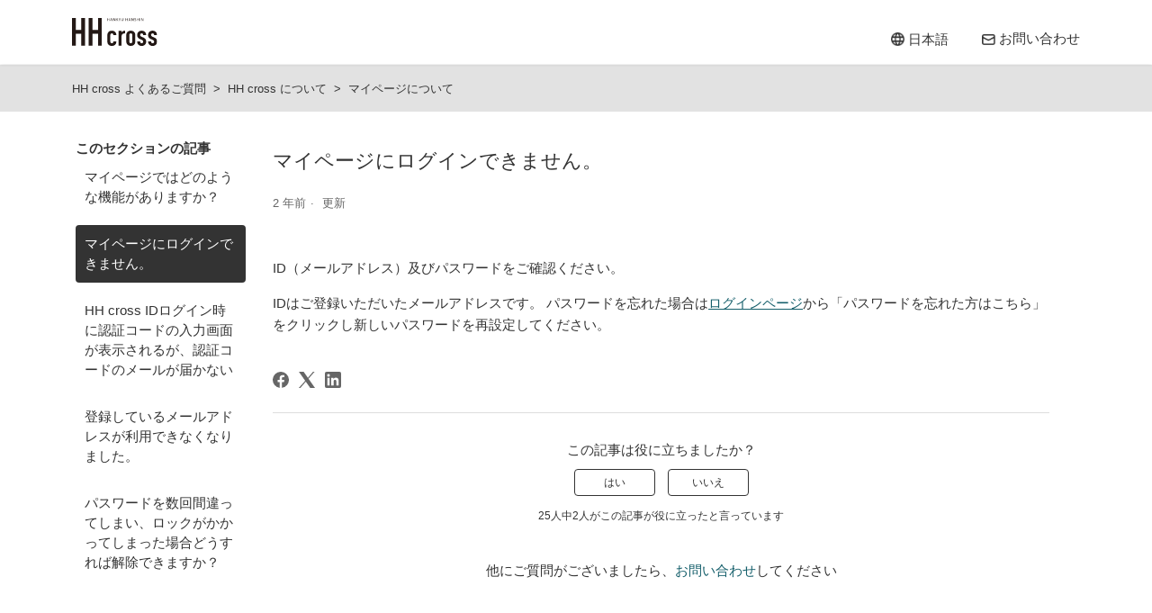

--- FILE ---
content_type: text/html; charset=utf-8
request_url: https://help.hhcross.hankyu-hanshin.jp/hc/ja/articles/6420151240473-%E3%83%9E%E3%82%A4%E3%83%9A%E3%83%BC%E3%82%B8%E3%81%AB%E3%83%AD%E3%82%B0%E3%82%A4%E3%83%B3%E3%81%A7%E3%81%8D%E3%81%BE%E3%81%9B%E3%82%93
body_size: 9942
content:
<!DOCTYPE html>
<html dir="ltr" lang="ja">
<head>
  <meta charset="utf-8" />
  <!-- v26823 -->


  <title>マイページにログインできません。 &ndash; HH cross よくあるご質問</title>

  

  <meta name="description" content="ID（メールアドレス）及びパスワードをご確認ください。 IDはご登録いただいたメールアドレスです。 パスワードを忘れた場合はログインページから「パスワードを忘れた方はこちら」をクリックし新しいパスワードを再設定してください。" /><meta property="og:image" content="https://help.hhcross.hankyu-hanshin.jp/hc/theming_assets/01J00BVGCBF4ANS14SHXM670PK" />
<meta property="og:type" content="website" />
<meta property="og:site_name" content="HH cross よくあるご質問" />
<meta property="og:title" content="マイページにログインできません。" />
<meta property="og:description" content="ID（メールアドレス）及びパスワードをご確認ください。
IDはご登録いただいたメールアドレスです。 パスワードを忘れた場合はログインページから「パスワードを忘れた方はこちら」をクリックし新しいパスワードを再設定してください。" />
<meta property="og:url" content="https://help.hhcross.hankyu-hanshin.jp/hc/ja/articles/6420151240473" />
<link rel="canonical" href="https://help.hhcross.hankyu-hanshin.jp/hc/ja/articles/6420151240473-%E3%83%9E%E3%82%A4%E3%83%9A%E3%83%BC%E3%82%B8%E3%81%AB%E3%83%AD%E3%82%B0%E3%82%A4%E3%83%B3%E3%81%A7%E3%81%8D%E3%81%BE%E3%81%9B%E3%82%93">
<link rel="alternate" hreflang="en-us" href="https://help.hhcross.hankyu-hanshin.jp/hc/en-us/articles/6420151240473-I-cannot-log-in-to-My-Page">
<link rel="alternate" hreflang="ja" href="https://help.hhcross.hankyu-hanshin.jp/hc/ja/articles/6420151240473-%E3%83%9E%E3%82%A4%E3%83%9A%E3%83%BC%E3%82%B8%E3%81%AB%E3%83%AD%E3%82%B0%E3%82%A4%E3%83%B3%E3%81%A7%E3%81%8D%E3%81%BE%E3%81%9B%E3%82%93">
<link rel="alternate" hreflang="x-default" href="https://help.hhcross.hankyu-hanshin.jp/hc/ja/articles/6420151240473-%E3%83%9E%E3%82%A4%E3%83%9A%E3%83%BC%E3%82%B8%E3%81%AB%E3%83%AD%E3%82%B0%E3%82%A4%E3%83%B3%E3%81%A7%E3%81%8D%E3%81%BE%E3%81%9B%E3%82%93">

  <link rel="stylesheet" href="//static.zdassets.com/hc/assets/application-f34d73e002337ab267a13449ad9d7955.css" media="all" id="stylesheet" />
  <link rel="stylesheet" type="text/css" href="/hc/theming_assets/13072430/5076740150169/style.css?digest=54017624126745">

  <link rel="icon" type="image/x-icon" href="/hc/theming_assets/01J00BWF73TNMFGVKBKNKZV8Z7">

    

  <meta content="width=device-width, initial-scale=1.0" name="viewport" />
<meta http-equiv="X-UA-Compatible" content="IE=Edge,chrome=1">

<!-- Google Tag Manager -->
<script>(function(w,d,s,l,i){w[l]=w[l]||[];w[l].push({'gtm.start':
new Date().getTime(),event:'gtm.js'});var f=d.getElementsByTagName(s)[0],
j=d.createElement(s),dl=l!='dataLayer'?'&l='+l:'';j.async=true;j.src=
'https://www.googletagmanager.com/gtm.js?id='+i+dl;f.parentNode.insertBefore(j,f);
})(window,document,'script','dataLayer','GTM-PFLST39');</script>
<!-- End Google Tag Manager -->

<!-- true or falseでtarger設定 -->
<script type="text/javascript">
var settings = {
  locationPathname: location.pathname,
  helpCenterLocale: "ja",
  brand_title: "HH cross",
  help_center_url: "/hc/ja",
  help_center_locale: "ja",
  request_title: "お問い合わせ",
  suggest_new_post: "探していたものが見つかりませんでしたか？",
  community_post_title: "投稿内容をご入力ください",
  popular_keywords: [
    {
      "word": "Wi-Fi",
      "openWindow": false,
      "color": "light_accent"
    }, {
      "word": "パスワード",
      "openWindow": false,
      "color": ""
    }, {
      "word": "繋がらない",
      "openWindow": false,
      "color": "dark_accent"
    }, {
      "word": "会費",
      "openWindow": false,
      "color": "light_accent"
    }, {
      "word": "HH cross",
      "openWindow": false,
      "color": ""
    }
  ],
  category_icons: [
    {"id": 360009053931, "src": "/hc/theming_assets/01J00BR00CC39VR8DV87W5JVRQ",},
    {"id": 360009053911, "src": "/hc/theming_assets/01J00BR09P5Z4C3VNSSN7E63QZ",},
    {"id": 6419372767385, "src": "/hc/theming_assets/01J00BR00YTM2TT4A6E6HH387V",},
    {"id": 15826966809241, "src": "/hc/theming_assets/01J00BQYQCY8TQV794NSPYPRWH",}, 
    {"id": 6419401540761, "src": "/hc/theming_assets/01J00BQYCWEBM29CD5RW49SWEK",},
    {"id": 6419433266457, "src": "/hc/theming_assets/01J00BQXX6AQYMST7JJSFTBW0T",},
    {"id": 6419402234265, "src": "/hc/theming_assets/01J00BQZ2V6ABSG91V1YQQNE74",},
    {"id": 18857329974681, "src": "/hc/theming_assets/01J00BQZ73H34CHFNTDG1KT1Q6",},
    {"id": 33611770338713, "src": "/hc/theming_assets/01J0MGD9XYWJY4KX6X3Q1J9ZKJ",}
  ],
  default_category_icon: "/hc/theming_assets/01J00BR099R3NCSZ5KN3RQDDT9",
  processFlag: false,
  formConf: [
    {
      'id': '5076744546969',
      'title': 'お問い合わせ',
      'lead_text': 'HH crossの提供サービス（HH cross ID・TOWNS・Wi-Fi・EVENTS・LIBRARY）に関するお問い合わせを承ります。その他サービスに関しては各サービス運営元にお問い合わせください。<br><br>[よくあるお問い合わせ先]<br><span class="mdl_open" style="color:#155f6b;">阪急阪神おでかけアプリ<div class="mdl_body" style="display:none;"><p><strong>阪急阪神おでかけアプリ・カード<br>コールセンター</strong><br><br>TEL：<a href="tel:0570-550-383">0570-550-383</a>（有料）<br>受付時間：10:00~18:00<br>（定休日：年末年始）</p><span class="mdl_close">×</span></div></span><div class="mdl_bg"></div><br><span class="mdl_open" style="color:#155f6b;">OSAMPOアプリ<div class="mdl_body" style="display:none;"><p><strong>OSAMPOアプリ・カード<br>コールセンター</strong><br><br>TEL：<a href="tel:0570-550-766">0570-550-766</a>（有料）<br>受付時間：10:00~18:00<br>（12/31~1/3除く）</p><span class="mdl_close">×</span></div></span><div class="mdl_bg"></div><br><span class="mdl_open" style="color:#155f6b;">阪急阪神第一ホテルグループメンバーズクラブ<div class="mdl_body" style="display:none;"><p><strong>阪急阪神第一ホテルグループ<br>メンバーズクラブ事務局</strong><br><br>フリーダイヤル：<a href="tel:0120898415">0120-898-415</a><br>受付時間：10:00~17:00<br>※土・日・祝日・年末年始を除く</p><span class="mdl_close">×</span></div></span><div class="mdl_bg"></div><br><a href=\"https://www.billboard-live.com/contact/\" target=\"_blank\">Billboard Live</a><br><a href=\"https://www.hanshin-anshin.jp/inquiry/\" target=\"_blank\">ミマモルメ</a><br><br>■お問い合わせいただいた際の情報は、お客様へのご連絡・回答と、サービス向上のための分析に使用させていただきます。個人情報の取扱いにつきましては「<a href=\"https://www.hankyu-hanshin.co.jp/privacy/\" target=\"_blank\">個人情報の取扱いに関する基本方針</a>」および「<a href=\"https://www.hhcross.hankyu-hanshin.jp/sitepolicy/\">当ウェブサイトのご利用にあたって</a>」をご覧ください。<br><br>■お問い合わせへの回答は、HH crossカスタマーサポートの受付時間内に順次対応いたしますが、事実・状況確認などのため回答に時間がかかる場合がございます。また、内容によっては、メールではなく電話でご連絡する場合や、回答を差し上げられない場合がございます。<br><br>■お客様へのご回答のため、共同利用先である阪急阪神ホールディングスグループの各社のほか、サービスの提供に関連するその他の第三者に対して個人情報を提供する場合がございます。<br><br>■当社から回答させていただいた内容は、お客様個人に宛てたものです。当社の許可なく、回答内容の一部または全部を転載、二次利用、またはお客様ご本人以外に開示することは、固くお断りいたします。<br><br>■お電話でのお問い合わせは以下までお願いします。<br>　HH crossカスタマーサポート<br>　受付時間：平日10:00-18:00（ゴールデンウィーク、お盆、年末年始を除きます。）<br>　TEL：<a href="tel:05031856774">050-3185-6774</a>',
      'agreement_label': 'ページ上部のご案内事項に同意いただける場合はチェックを入れてください。',
    },
    {
      'id': '33540354729753',
      'title': 'お問い合わせ',
      'lead_text': 'HH crossの提供サービス（HH cross ID・TOWNS・Wi-Fi・EVENTS・LIBRARY）に関するお問い合わせを承ります。その他サービスに関しては各サービス運営元にお問い合わせください。<br><br>[よくあるお問い合わせ先]<br><span class="mdl_open" style="color:#155f6b;">阪急阪神おでかけアプリ<div class="mdl_body" style="display:none;"><p><strong>阪急阪神おでかけアプリ・カード<br>コールセンター</strong><br><br>TEL：<a href="tel:0570-550-383">0570-550-383</a>（有料）<br>受付時間：10:00~18:00<br>（定休日：年末年始）</p><span class="mdl_close">×</span></div></span><div class="mdl_bg"></div><br><span class="mdl_open" style="color:#155f6b;">OSAMPOアプリ<div class="mdl_body" style="display:none;"><p><strong>OSAMPOアプリ・カード<br>コールセンター</strong><br><br>TEL：<a href="tel:0570-550-766">0570-550-766</a>（有料）<br>受付時間：10:00~18:00<br>（12/31~1/3除く）</p><span class="mdl_close">×</span></div></span><div class="mdl_bg"></div><br><span class="mdl_open" style="color:#155f6b;">阪急阪神第一ホテルグループメンバーズクラブ<div class="mdl_body" style="display:none;"><p><strong>阪急阪神第一ホテルグループ<br>メンバーズクラブ事務局</strong><br><br>フリーダイヤル：<a href="tel:0120898415">0120-898-415</a><br>受付時間：10:00~17:00<br>※土・日・祝日・年末年始を除く</p><span class="mdl_close">×</span></div></span><div class="mdl_bg"></div><br><a href=\"https://www.billboard-live.com/contact/\" target=\"_blank\">Billboard Live</a><br><a href=\"https://www.hanshin-anshin.jp/inquiry/\" target=\"_blank\">ミマモルメ</a><br><br>■お問い合わせいただいた際の情報は、お客様へのご連絡・回答と、サービス向上のための分析に使用させていただきます。個人情報の取扱いにつきましては「<a href=\"https://www.hankyu-hanshin.co.jp/privacy/\" target=\"_blank\">個人情報の取扱いに関する基本方針</a>」および「<a href=\"https://www.hhcross.hankyu-hanshin.jp/sitepolicy/\">当ウェブサイトのご利用にあたって</a>」をご覧ください。<br><br>■お問い合わせへの回答は、HH crossカスタマーサポートの受付時間内に順次対応いたしますが、事実・状況確認などのため回答に時間がかかる場合がございます。また、内容によっては、メールではなく電話でご連絡する場合や、回答を差し上げられない場合がございます。<br><br>■お客様へのご回答のため、共同利用先である阪急阪神ホールディングスグループの各社のほか、サービスの提供に関連するその他の第三者に対して個人情報を提供する場合がございます。<br><br>■当社から回答させていただいた内容は、お客様個人に宛てたものです。当社の許可なく、回答内容の一部または全部を転載、二次利用、またはお客様ご本人以外に開示することは、固くお断りいたします。<br><br>■お電話でのお問い合わせは以下までお願いします。<br>　HH crossカスタマーサポート<br>　受付時間：平日10:00-18:00（ゴールデンウィーク、お盆、年末年始を除きます。）<br>　TEL：<a href="tel:05031856774">050-3185-6774</a>',
      'agreement_label': 'ページ上部のご案内事項に同意いただける場合はチェックを入れてください。',
    },
  ],
  placeHolderList: [
    {id: 'request_subject', placeholder: '　'},
    {id: 'request_description', placeholder: '　'},
    {id: '4414699029519', placeholder: '入力例: 山田'},
    {id: '4414699029522', placeholder: '入力例: 太郎'},
  ],
  agreementFieldId: '5879581358489',
}
</script>
<link rel="stylesheet" type="text/css" href="/hc/theming_assets/01J00BQZF69SBZXWVJECTRPGKJ" />

  
</head>
<body class="">
  
  
  

  <!-- Google Tag Manager (noscript) -->
<noscript><iframe src="https://www.googletagmanager.com/ns.html?id=GTM-PFLST39"
height="0" width="0" style="display:none;visibility:hidden"></iframe></noscript>
<!-- End Google Tag Manager (noscript) -->

<a class="skip-navigation" tabindex="1" href="#main-content">メインコンテンツへスキップ</a>

<header class="header">
  <div class="inner">

    <div class="logo">
      <!-- <a title="ホーム" href="/hc/ja"> -->
      <a href="https://www.hhcross.hankyu-hanshin.jp/">
        <img src="/hc/theming_assets/01J00BVFYPVFN8H0X58WD0WFMK" alt="HH cross よくあるご質問 ヘルプセンターのホームページ">
      </a>
      <!-- </a> -->
      
      <!-- <span aria-hidden="true">HH cross よくあるご質問</span> -->
  
    </div>
    
  <div class="header-lang-btn">
      <!-- 言語切り替えボタン -->
    <div class="footer-language-selector">
      
        <div class="dropdown language-selector">
          <button class="dropdown-toggle language-selector-btn" aria-haspopup="true">
            
            
            日本語
            
            
          </button>
          <span class="dropdown-menu dropdown-menu-end dropdown-language-list" role="menu">
            
            <a href="/hc/change_language/en-us?return_to=%2Fhc%2Fen-us" dir="ltr" rel="nofollow" role="menuitem">
            
            	English
            
              </a>
            
          　　</span>
       　　</div>
     　　 
    　　</div>
    
    <a class="header-nav-inquery" href="https://help.hhcross.hankyu-hanshin.jp/hc/ja/requests/new?ticket_form_id=5076744546969">お問い合わせ</a>
    
    <!-- お問い合わせボタンPC -->
<!--     <div class="nav-wrapper">
      <button class="menu-button" aria-controls="user-nav" aria-expanded="false" aria-label="ナビゲーションメニュを切り替え">
        <svg xmlns="http://www.w3.org/2000/svg" width="16" height="16" focusable="false" viewBox="0 0 16 16" class="icon-menu">
          <path fill="none" stroke="currentColor" stroke-linecap="round" d="M1.5 3.5h13m-13 4h13m-13 4h13"/>
        </svg>
      </button>
      <nav class="user-nav" id="user-nav"> -->
        
<!--         <a class="submit-a-request svg-wrapper" href="/hc/ja/requests/new">
          <img src="/hc/theming_assets/01J00BQYTCXGXZTD2MPT9TCB83" class="go-request-icon svg">
          <span class="go-request-txt">お問い合わせ</span>
        </a>
      </nav> -->
      
<!--     </div> -->
  </div>
</div>
</header>


  <main role="main">
    <div class="container-divider"></div>

<div class="sub-nav-wrapper">
  <div class="inner">
    <nav class="sub-nav">
      <ol class="breadcrumbs">
  
    <li title="HH cross よくあるご質問">
      
        <a href="/hc/ja">HH cross よくあるご質問</a>
      
    </li>
  
    <li title="HH cross について">
      
        <a href="/hc/ja/categories/6419372767385-HH-cross-%E3%81%AB%E3%81%A4%E3%81%84%E3%81%A6">HH cross について</a>
      
    </li>
  
    <li title="マイページについて">
      
        <a href="/hc/ja/sections/6420125218073-%E3%83%9E%E3%82%A4%E3%83%9A%E3%83%BC%E3%82%B8%E3%81%AB%E3%81%A4%E3%81%84%E3%81%A6">マイページについて</a>
      
    </li>
  
</ol>

      <div class="search-container">
        <svg xmlns="http://www.w3.org/2000/svg" width="12" height="12" focusable="false" viewBox="0 0 12 12" class="search-icon">
          <circle cx="4.5" cy="4.5" r="4" fill="none" stroke="currentColor"/>
          <path stroke="currentColor" stroke-linecap="round" d="M11 11L7.5 7.5"/>
        </svg>
        <form role="search" class="search" data-search="" action="/hc/ja/search" accept-charset="UTF-8" method="get"><input type="hidden" name="utf8" value="&#x2713;" autocomplete="off" /><input type="hidden" name="category" id="category" value="6419372767385" autocomplete="off" />
<input type="search" name="query" id="query" placeholder="検索" aria-label="検索" /></form>
      </div>
    </nav>
  </div>
</div>

<div class="container">
  <div class="inner">
    <div class="article-container" id="article-container">
      
        <aside class="article-sidebar" aria-labelledby="section-articles-title">
          <div class="collapsible-sidebar">
            <button type="button" class="collapsible-sidebar-toggle" aria-labelledby="section-articles-title" aria-expanded="false">
              <svg xmlns="http://www.w3.org/2000/svg" width="20" height="20" focusable="false" viewBox="0 0 12 12" aria-hidden="true" class="collapsible-sidebar-toggle-icon chevron-icon">
                <path fill="none" stroke="currentColor" stroke-linecap="round" d="M3 4.5l2.6 2.6c.2.2.5.2.7 0L9 4.5"/>
              </svg>
              <svg xmlns="http://www.w3.org/2000/svg" width="20" height="20" focusable="false" viewBox="0 0 12 12" aria-hidden="true" class="collapsible-sidebar-toggle-icon x-icon">
                <path stroke="currentColor" stroke-linecap="round" d="M3 9l6-6m0 6L3 3"/>
              </svg>
            </button>
            <span id="section-articles-title" class="collapsible-sidebar-title sidenav-title">
              このセクションの記事
            </span>
            <div class="collapsible-sidebar-body">
              <ul>
                
                  <li>
                    <a href="/hc/ja/articles/6420124737049-%E3%83%9E%E3%82%A4%E3%83%9A%E3%83%BC%E3%82%B8%E3%81%A7%E3%81%AF%E3%81%A9%E3%81%AE%E3%82%88%E3%81%86%E3%81%AA%E6%A9%9F%E8%83%BD%E3%81%8C%E3%81%82%E3%82%8A%E3%81%BE%E3%81%99%E3%81%8B" class="sidenav-item ">マイページではどのような機能がありますか？</a>
                  </li>
                
                  <li>
                    <a href="/hc/ja/articles/6420151240473-%E3%83%9E%E3%82%A4%E3%83%9A%E3%83%BC%E3%82%B8%E3%81%AB%E3%83%AD%E3%82%B0%E3%82%A4%E3%83%B3%E3%81%A7%E3%81%8D%E3%81%BE%E3%81%9B%E3%82%93" class="sidenav-item current-article">マイページにログインできません。</a>
                  </li>
                
                  <li>
                    <a href="/hc/ja/articles/53983487842585-HH-cross-ID%E3%83%AD%E3%82%B0%E3%82%A4%E3%83%B3%E6%99%82%E3%81%AB%E8%AA%8D%E8%A8%BC%E3%82%B3%E3%83%BC%E3%83%89%E3%81%AE%E5%85%A5%E5%8A%9B%E7%94%BB%E9%9D%A2%E3%81%8C%E8%A1%A8%E7%A4%BA%E3%81%95%E3%82%8C%E3%82%8B%E3%81%8C-%E8%AA%8D%E8%A8%BC%E3%82%B3%E3%83%BC%E3%83%89%E3%81%AE%E3%83%A1%E3%83%BC%E3%83%AB%E3%81%8C%E5%B1%8A%E3%81%8B%E3%81%AA%E3%81%84" class="sidenav-item ">HH cross IDログイン時に認証コードの入力画面が表示されるが、認証コードのメールが届かない</a>
                  </li>
                
                  <li>
                    <a href="/hc/ja/articles/6420187993497-%E7%99%BB%E9%8C%B2%E3%81%97%E3%81%A6%E3%81%84%E3%82%8B%E3%83%A1%E3%83%BC%E3%83%AB%E3%82%A2%E3%83%89%E3%83%AC%E3%82%B9%E3%81%8C%E5%88%A9%E7%94%A8%E3%81%A7%E3%81%8D%E3%81%AA%E3%81%8F%E3%81%AA%E3%82%8A%E3%81%BE%E3%81%97%E3%81%9F" class="sidenav-item ">登録しているメールアドレスが利用できなくなりました。</a>
                  </li>
                
                  <li>
                    <a href="/hc/ja/articles/6420181778201-%E3%83%91%E3%82%B9%E3%83%AF%E3%83%BC%E3%83%89%E3%82%92%E6%95%B0%E5%9B%9E%E9%96%93%E9%81%95%E3%81%A3%E3%81%A6%E3%81%97%E3%81%BE%E3%81%84-%E3%83%AD%E3%83%83%E3%82%AF%E3%81%8C%E3%81%8B%E3%81%8B%E3%81%A3%E3%81%A6%E3%81%97%E3%81%BE%E3%81%A3%E3%81%9F%E5%A0%B4%E5%90%88%E3%81%A9%E3%81%86%E3%81%99%E3%82%8C%E3%81%B0%E8%A7%A3%E9%99%A4%E3%81%A7%E3%81%8D%E3%81%BE%E3%81%99%E3%81%8B" class="sidenav-item ">パスワードを数回間違ってしまい、ロックがかかってしまった場合どうすれば解除できますか？</a>
                  </li>
                
              </ul>
              
            </div>
          </div>
        </aside>
      

      <article id="main-content" class="article">
        <header class="article-header">
          <h1 title="マイページにログインできません。" class="article-title">
            マイページにログインできません。
            
          </h1>

          <div class="article-author">
            
            <div class="article-meta">
              

              <ul class="meta-group">
                
                  <li class="meta-data"><time datetime="2023-09-29T07:30:09Z" title="2023-09-29T07:30:09Z" data-datetime="relative">2023年09月29日 07:30</time></li>
                  <li class="meta-data">更新</li>
                
              </ul>
            </div>
          </div>

          
        </header>

        <section class="article-info">
          <div class="article-content">
            <div class="article-body"><p>ID（メールアドレス）及びパスワードをご確認ください。</p>
<p>IDはご登録いただいたメールアドレスです。 パスワードを忘れた場合は<span class="wysiwyg-underline"><a href="https://id.hhcross.hankyu-hanshin.jp/api-tool/v1/web-auto-mypage?client_id=hhcross&amp;service_url=https%3A%2F%2Fwww.hhcross.hankyu-hanshin.jp%2F">ログインページ</a></span>から「パスワードを忘れた方はこちら」をクリックし新しいパスワードを再設定してください。</p></div>

            <div class="article-attachments">
              <ul class="attachments">
                
              </ul>
            </div>
          </div>
        </section>

        <footer>
          <div class="article-footer">
            
              <div class="article-share">
  <ul class="share">
    <li>
      <a href="https://www.facebook.com/share.php?title=%E3%83%9E%E3%82%A4%E3%83%9A%E3%83%BC%E3%82%B8%E3%81%AB%E3%83%AD%E3%82%B0%E3%82%A4%E3%83%B3%E3%81%A7%E3%81%8D%E3%81%BE%E3%81%9B%E3%82%93%E3%80%82&u=https%3A%2F%2Fhelp.hhcross.hankyu-hanshin.jp%2Fhc%2Fja%2Farticles%2F6420151240473-%25E3%2583%259E%25E3%2582%25A4%25E3%2583%259A%25E3%2583%25BC%25E3%2582%25B8%25E3%2581%25AB%25E3%2583%25AD%25E3%2582%25B0%25E3%2582%25A4%25E3%2583%25B3%25E3%2581%25A7%25E3%2581%258D%25E3%2581%25BE%25E3%2581%259B%25E3%2582%2593" class="share-facebook" aria-label="Facebook">
        <svg xmlns="http://www.w3.org/2000/svg" width="12" height="12" focusable="false" viewBox="0 0 12 12" aria-label="このページをFacebookで共有">
          <path fill="currentColor" d="M6 0a6 6 0 01.813 11.945V7.63h1.552l.244-1.585H6.812v-.867c0-.658.214-1.242.827-1.242h.985V2.55c-.173-.024-.538-.075-1.23-.075-1.444 0-2.29.767-2.29 2.513v1.055H3.618v1.585h1.484v4.304A6.001 6.001 0 016 0z"/>
        </svg>
      </a>
    </li>
    <li>
      <a href="https://twitter.com/share?lang=ja&text=%E3%83%9E%E3%82%A4%E3%83%9A%E3%83%BC%E3%82%B8%E3%81%AB%E3%83%AD%E3%82%B0%E3%82%A4%E3%83%B3%E3%81%A7%E3%81%8D%E3%81%BE%E3%81%9B%E3%82%93%E3%80%82&url=https%3A%2F%2Fhelp.hhcross.hankyu-hanshin.jp%2Fhc%2Fja%2Farticles%2F6420151240473-%25E3%2583%259E%25E3%2582%25A4%25E3%2583%259A%25E3%2583%25BC%25E3%2582%25B8%25E3%2581%25AB%25E3%2583%25AD%25E3%2582%25B0%25E3%2582%25A4%25E3%2583%25B3%25E3%2581%25A7%25E3%2581%258D%25E3%2581%25BE%25E3%2581%259B%25E3%2582%2593" class="share-twitter" aria-label="X Corp">
        <svg xmlns="http://www.w3.org/2000/svg" width="12" height="12" focusable="false" viewBox="0 0 12 12" aria-label="このページをX Corpで共有">
          <path fill="currentColor" d="M.0763914 0 3.60864 0 6.75369 4.49755 10.5303 0 11.6586 0 7.18498 5.11431 12 12 8.46775 12 5.18346 7.30333 1.12825 12 0 12 4.7531 6.6879z"/>
        </svg>
      </a>
    </li>
    <li>
      <a href="https://www.linkedin.com/shareArticle?mini=true&source=HH+cross%E3%82%AB%E3%82%B9%E3%82%BF%E3%83%9E%E3%83%BC%E3%82%B5%E3%83%9D%E3%83%BC%E3%83%88&title=%E3%83%9E%E3%82%A4%E3%83%9A%E3%83%BC%E3%82%B8%E3%81%AB%E3%83%AD%E3%82%B0%E3%82%A4%E3%83%B3%E3%81%A7%E3%81%8D%E3%81%BE%E3%81%9B%E3%82%93%E3%80%82&url=https%3A%2F%2Fhelp.hhcross.hankyu-hanshin.jp%2Fhc%2Fja%2Farticles%2F6420151240473-%25E3%2583%259E%25E3%2582%25A4%25E3%2583%259A%25E3%2583%25BC%25E3%2582%25B8%25E3%2581%25AB%25E3%2583%25AD%25E3%2582%25B0%25E3%2582%25A4%25E3%2583%25B3%25E3%2581%25A7%25E3%2581%258D%25E3%2581%25BE%25E3%2581%259B%25E3%2582%2593" class="share-linkedin" aria-label="LinkedIn">
        <svg xmlns="http://www.w3.org/2000/svg" width="12" height="12" focusable="false" viewBox="0 0 12 12" aria-label="このページをLinkedInで共有">
          <path fill="currentColor" d="M10.8 0A1.2 1.2 0 0112 1.2v9.6a1.2 1.2 0 01-1.2 1.2H1.2A1.2 1.2 0 010 10.8V1.2A1.2 1.2 0 011.2 0h9.6zM8.09 4.356a1.87 1.87 0 00-1.598.792l-.085.133h-.024v-.783H4.676v5.727h1.778V7.392c0-.747.142-1.47 1.068-1.47.913 0 .925.854.925 1.518v2.785h1.778V7.084l-.005-.325c-.05-1.38-.456-2.403-2.13-2.403zm-4.531.142h-1.78v5.727h1.78V4.498zm-.89-2.846a1.032 1.032 0 100 2.064 1.032 1.032 0 000-2.064z"/>
        </svg>
      </a>
    </li>
  </ul>

</div>
            
            
          </div>
          
            <div class="article-votes">
              <span class="article-votes-question" id="article-votes-label">この記事は役に立ちましたか？</span>
              <div class="article-votes-controls" role="group" aria-labelledby="article-votes-label">
                <button type="button" class="button article-vote article-vote-up" data-helper="vote" data-item="article" data-type="up" data-id="6420151240473" data-upvote-count="2" data-vote-count="25" data-vote-sum="-21" data-vote-url="/hc/ja/articles/6420151240473/vote" data-value="null" data-label="25人中2人がこの記事が役に立ったと言っています" data-selected-class="button-primary" aria-label="この記事は役に立った" aria-pressed="false">はい</button>
                <button type="button" class="button article-vote article-vote-down" data-helper="vote" data-item="article" data-type="down" data-id="6420151240473" data-upvote-count="2" data-vote-count="25" data-vote-sum="-21" data-vote-url="/hc/ja/articles/6420151240473/vote" data-value="null" data-label="25人中2人がこの記事が役に立ったと言っています" data-selected-class="button-primary" aria-label="この記事は役に立たなかった" aria-pressed="false">いいえ</button>
              </div>
              <small class="article-votes-count">
                <span class="article-vote-label" data-helper="vote" data-item="article" data-type="label" data-id="6420151240473" data-upvote-count="2" data-vote-count="25" data-vote-sum="-21" data-vote-url="/hc/ja/articles/6420151240473/vote" data-value="null" data-label="25人中2人がこの記事が役に立ったと言っています">25人中2人がこの記事が役に立ったと言っています</span>
              </small>
            </div>
          

          <div class="article-more-questions">
            他にご質問がございましたら、<a href="/hc/ja/requests/new">リクエストを送信</a>してください
          </div>
          <div class="article-return-to-top">
            <a href="#article-container">
              ページの先頭へ戻る 
              <svg xmlns="http://www.w3.org/2000/svg" class="article-return-to-top-icon" width="20" height="20" focusable="false" viewBox="0 0 12 12" aria-hidden="true">
                <path fill="none" stroke="currentColor" stroke-linecap="round" d="M3 4.5l2.6 2.6c.2.2.5.2.7 0L9 4.5"/>
              </svg>
            </a>
          </div>
        </footer>

        <div class="article-relatives">
          
            <div data-recent-articles></div>
          
          
        </div>
        
      </article>
    </div>
    
  </div>
</div>

  </main>

  

<!--
<nav class="footer-nav">
<div class="inner">
    <a class="footer-nav-logo" title="ホーム" href="/hc/ja">
      <img src="/hc/theming_assets/01J00BVFYPVFN8H0X58WD0WFMK" alt="HH cross よくあるご質問 ヘルプセンターのホームページ">
    </a>
  </div>
  <ul class="footer-nav-lst">
      <li class="footer-nav-lst-li"><a href="https://itec7435.zendesk.com/hc/ja">HH cross よくあるご質問</a></li>
      <li class="footer-nav-lst-li"><a href="https://itec7435.zendesk.com/hc/ja/requests/new">お問い合わせ</a></li>
  </ul>
  <ul class="footer-nav-lst">
      <li class="footer-nav-lst-li"><a href="https://itec7435.zendesk.com/hc/ja">HH cross ヘルプページトップ</a></li>
      <li class="footer-nav-lst-li"><a href="https://itec7435.zendesk.com/hc/ja/requests/new">お問い合わせ</a></li>
    </ul>
</nav>
-->


<footer class="footer">
  <!-- 
  <div class="footer-top">
    <a href="https://www.hhcross.hankyu-hanshin.jp/" target="_blank">
      <span>HH cross ポータルサイト</span>
      <img src="/hc/theming_assets/01J00BQZ2ET93P7XKSWR4ST3E1">
    </a>
  </div>
  <div class="footer-logo">
    <a title="ホーム" href="/hc/ja">
      <img src="/hc/theming_assets/01J00BVFYPVFN8H0X58WD0WFMK" alt="HH cross よくあるご質問 ヘルプセンターのホームページ">
    </a>
  </div>
  -->
  <div class="footer-bottom">
    
    <p class="footer-copyright">&copy; Hankyu Hanshin Holdings. All rights reserved.</p>

    <!--
    <div class="footer-language-selector">
      
        <div class="dropdown language-selector">
          <button class="dropdown-toggle" aria-haspopup="true">
             
              日本語
              
            <svg xmlns="http://www.w3.org/2000/svg" width="12" height="12" focusable="false" viewBox="0 0 12 12" class="dropdown-chevron-icon">
              <path fill="none" stroke="currentColor" stroke-linecap="round" d="M3 4.5l2.6 2.6c.2.2.5.2.7 0L9 4.5"/>
            </svg>
          </button>
          <span class="dropdown-menu dropdown-menu-end" role="menu">
            
              <a href="/hc/change_language/en-us?return_to=%2Fhc%2Fen-us" dir="ltr" rel="nofollow" role="menuitem">
                
                  English (US)
                  
              </a>
            
          </span>
        </div>
      
    </div>
    -->
  </div>
</footer>


<div class="js-checksp checksp">&nbsp;</div>

<script type="text/javascript" src="//cdnjs.cloudflare.com/ajax/libs/babel-polyfill/7.12.1/polyfill.min.js"></script>
<script type="text/javascript" src="//cdn.jsdelivr.net/combine/npm/lodash@4.17.21,npm/jquery@3.6.0,npm/moment@2.29.1,npm/lscache@1.3.0/lscache.min.js"></script>

<script type="text/javascript" src="/hc/theming_assets/01J00BQYG8JSY2YNS6K6JM4CJQ"></script>
<script type="text/javascript" src="/hc/theming_assets/01J4TKX69T51KYRTWB1HFYJ78A"></script>

<!-- モーダル設定 -->
<script src="/hc/theming_assets/01J00BQXZJGNCT85E44AP3TWWQ"></script>
<script src="/hc/theming_assets/01J00BQZD7NPARNQ74QEMHX7N6"></script>
<div class="modalConfirm" style="display: none;">
  <h1>ご確認ください</h1>
  <p class="description">お問い合わせ内容をご確認の上、送信ボタンをクリックしてください</p>
  <div class="confirmation"></div> 
<!--</div>-->

    <div class="powered-by-zendesk">
  <svg xmlns="http://www.w3.org/2000/svg" width="26" height="26" focusable="false" viewBox="0 0 26 26">
    <path d="M12 8.2v14.5H0zM12 3c0 3.3-2.7 6-6 6S0 6.3 0 3h12zm2 19.7c0-3.3 2.7-6 6-6s6 2.7 6 6H14zm0-5.2V3h12z"/>
  </svg>

  <a href="https://www.zendesk.co.jp/service/help-center/?utm_source=helpcenter&utm_medium=poweredbyzendesk&utm_campaign=text&utm_content=HH+cross%E3%82%AB%E3%82%B9%E3%82%BF%E3%83%9E%E3%83%BC%E3%82%B5%E3%83%9D%E3%83%BC%E3%83%88" target="_blank" rel="nofollow">Powered by Zendesk</a>
</div>


  <!-- / -->

  
  <script src="//static.zdassets.com/hc/assets/ja.330d7b540b8bb461bbbf.js"></script>
  

  <script type="text/javascript">
  /*

    Greetings sourcecode lurker!

    This is for internal Zendesk and legacy usage,
    we don't support or guarantee any of these values
    so please don't build stuff on top of them.

  */

  HelpCenter = {};
  HelpCenter.account = {"subdomain":"itec7435","environment":"production","name":"HH crossカスタマーサポート"};
  HelpCenter.user = {"identifier":"da39a3ee5e6b4b0d3255bfef95601890afd80709","email":null,"name":"","role":"anonymous","avatar_url":"https://assets.zendesk.com/hc/assets/default_avatar.png","is_admin":false,"organizations":[],"groups":[]};
  HelpCenter.internal = {"asset_url":"//static.zdassets.com/hc/assets/","web_widget_asset_composer_url":"https://static.zdassets.com/ekr/snippet.js","current_session":{"locale":"ja","csrf_token":null,"shared_csrf_token":null},"usage_tracking":{"event":"article_viewed","data":"BAh7CDoLbG9jYWxlSSIHamEGOgZFVDoPYXJ0aWNsZV9pZGwrCBmH1c7WBToKX21ldGF7DDoPYWNjb3VudF9pZGkDLnjHOhNoZWxwX2NlbnRlcl9pZGwrCJkGIt/aBDoNYnJhbmRfaWRsKwiZE0sFngQ6DHVzZXJfaWQwOhN1c2VyX3JvbGVfbmFtZUkiDkFOT05ZTU9VUwY7BlQ7AEkiB2phBjsGVDoaYW5vbnltb3VzX3RyYWNraW5nX2lkMA==--23ba2b8ff6d4ceb5f9d8dd161906bfaefd0ac0ef","url":"https://help.hhcross.hankyu-hanshin.jp/hc/activity"},"current_record_id":"6420151240473","current_record_url":"/hc/ja/articles/6420151240473-%E3%83%9E%E3%82%A4%E3%83%9A%E3%83%BC%E3%82%B8%E3%81%AB%E3%83%AD%E3%82%B0%E3%82%A4%E3%83%B3%E3%81%A7%E3%81%8D%E3%81%BE%E3%81%9B%E3%82%93","current_record_title":"マイページにログインできません。","current_text_direction":"ltr","current_brand_id":5076740150169,"current_brand_name":"HH crossカスタマーサポート","current_brand_url":"https://itec7435.zendesk.com","current_brand_active":true,"current_path":"/hc/ja/articles/6420151240473-%E3%83%9E%E3%82%A4%E3%83%9A%E3%83%BC%E3%82%B8%E3%81%AB%E3%83%AD%E3%82%B0%E3%82%A4%E3%83%B3%E3%81%A7%E3%81%8D%E3%81%BE%E3%81%9B%E3%82%93","show_autocomplete_breadcrumbs":true,"user_info_changing_enabled":false,"has_user_profiles_enabled":true,"has_end_user_attachments":true,"user_aliases_enabled":false,"has_anonymous_kb_voting":true,"has_multi_language_help_center":true,"show_at_mentions":false,"embeddables_config":{"embeddables_web_widget":false,"embeddables_help_center_auth_enabled":false,"embeddables_connect_ipms":false},"answer_bot_subdomain":"static","gather_plan_state":"subscribed","has_article_verification":true,"has_gather":true,"has_ckeditor":false,"has_community_enabled":false,"has_community_badges":true,"has_community_post_content_tagging":false,"has_gather_content_tags":true,"has_guide_content_tags":true,"has_user_segments":true,"has_answer_bot_web_form_enabled":true,"has_garden_modals":false,"theming_cookie_key":"hc-da39a3ee5e6b4b0d3255bfef95601890afd80709-2-preview","is_preview":false,"has_search_settings_in_plan":true,"theming_api_version":2,"theming_settings":{"brand_color":"#333333","brand_text_color":"#fff","text_color":"#333333","link_color":"#155f6b","background_color":"#fff","ruled_line_color":"#ddd","lighter_shades":"#F1EFEF","light_accent":"#71ABCE","darker_shades":"#222532","dark_accent":"#788E99","heading_font":"-apple-system, BlinkMacSystemFont, 'Segoe UI', Helvetica, Arial, sans-serif","text_font":"-apple-system, BlinkMacSystemFont, 'Segoe UI', Helvetica, Arial, sans-serif","logo_image":"/hc/theming_assets/01J00BVFYPVFN8H0X58WD0WFMK","logo":"/hc/theming_assets/01J00BVGCBF4ANS14SHXM670PK","footer_logo_image":"/hc/theming_assets/01J00BVFYPVFN8H0X58WD0WFMK","favicon":"/hc/theming_assets/01J00BWF73TNMFGVKBKNKZV8Z7","brand_title":"HH cross","login_permission":false,"homepage_background_image":"/hc/theming_assets/01J00BWFW0KM3PQ627BKKNNNYC","community_background_image":"/hc/theming_assets/01J00BWGFDWB1NPA191FD4RHYK","instant_search":true,"scoped_kb_search":true,"scoped_community_search":true,"show_header_icons":true,"show_community_on_header":true,"show_footer_navigation":true,"show_recent_activity":false,"show_promoted_articles":false,"show_main_banner":false,"show_keywords":false,"show_category_icon":true,"show_community":false,"show_articles_in_section":true,"show_article_author":false,"show_article_comments":false,"show_follow_article":false,"show_recently_viewed_articles":true,"show_related_articles":false,"show_article_sharing":true,"show_follow_section":true,"show_follow_post":true,"show_post_sharing":true,"show_follow_topic":true},"has_pci_credit_card_custom_field":true,"help_center_restricted":false,"is_assuming_someone_else":false,"flash_messages":[],"user_photo_editing_enabled":true,"user_preferred_locale":"ja","base_locale":"ja","login_url":"https://itec7435.zendesk.com/access?brand_id=5076740150169\u0026return_to=https%3A%2F%2Fhelp.hhcross.hankyu-hanshin.jp%2Fhc%2Fja%2Farticles%2F6420151240473-%25E3%2583%259E%25E3%2582%25A4%25E3%2583%259A%25E3%2583%25BC%25E3%2582%25B8%25E3%2581%25AB%25E3%2583%25AD%25E3%2582%25B0%25E3%2582%25A4%25E3%2583%25B3%25E3%2581%25A7%25E3%2581%258D%25E3%2581%25BE%25E3%2581%259B%25E3%2582%2593","has_alternate_templates":true,"has_custom_statuses_enabled":false,"has_hc_generative_answers_setting_enabled":true,"has_generative_search_with_zgpt_enabled":false,"has_suggested_initial_questions_enabled":false,"has_guide_service_catalog":true,"has_service_catalog_search_poc":false,"has_service_catalog_itam":false,"has_csat_reverse_2_scale_in_mobile":false,"has_knowledge_navigation":false,"has_unified_navigation":false,"has_csat_bet365_branding":false,"version":"v26823","dev_mode":false};
</script>

  
  
  <script src="//static.zdassets.com/hc/assets/hc_enduser-2a5c7d395cc5df83aeb04ab184a4dcef.js"></script>
  <script type="text/javascript" src="/hc/theming_assets/13072430/5076740150169/script.js?digest=54017624126745"></script>
  
</body>
</html>

--- FILE ---
content_type: image/svg+xml
request_url: https://help.hhcross.hankyu-hanshin.jp/hc/theming_assets/01J00BVFYPVFN8H0X58WD0WFMK
body_size: 1628
content:
<svg id="グループ_1" data-name="グループ 1" xmlns="http://www.w3.org/2000/svg" width="95.45" height="32" viewBox="0 0 530.961 178.006">
  <g id="レイヤー_2" data-name="レイヤー 2" transform="translate(0 0)">
    <g id="レイヤー_1" data-name="レイヤー 1">
      <path id="パス_29" data-name="パス 29" d="M76.574.3V7.686h8.542V.3H87.43V18.1H85.116V9.673H76.574v8.305H74.29V.3Z" transform="translate(146.062 0.59)" fill="#231815"/>
      <path id="パス_30" data-name="パス 30" d="M84.422,12.48l-1.869,5.576H80.21L86.142.26H88.9l5.932,17.8H92.4L90.5,12.48Zm5.932-1.78L88.485,5.629C88.1,4.472,87.833,3.4,87.566,2.4h0C87.3,3.434,87,4.5,86.646,5.6l-1.72,5.1Z" transform="translate(157.702 0.511)" fill="#231815"/>
      <path id="パス_31" data-name="パス 31" d="M86.7,17.978V.3h2.492l5.665,8.9a55.146,55.146,0,0,1,3.174,5.754h0c-.208-2.373-.267-4.508-.267-7.267V.3h2.165V18.1H97.615L92.009,9.2a51.4,51.4,0,0,1-3.292-5.932h0c0,2.225.178,4.36.178,7.3v7.415Z" transform="translate(170.462 0.59)" fill="#231815"/>
      <path id="パス_32" data-name="パス 32" d="M93.13.3h2.284V8.813h0c.475-.682.949-1.305,1.394-1.9L102.3.3h2.966L98.677,7.8l6.911,10.174h-2.7L96.956,9.287l-1.542,1.987v6.7H93.13Z" transform="translate(183.104 0.59)" fill="#231815"/>
      <path id="パス_33" data-name="パス 33" d="M103.547,17.978v-7.5L98,.3h2.61L103.1,5.164c.682,1.335,1.216,2.432,1.75,3.648h0c.5-1.157,1.1-2.314,1.78-3.648L109.182.3h2.581l-5.932,10.144v7.534Z" transform="translate(192.679 0.59)" fill="#231815"/>
      <path id="パス_34" data-name="パス 34" d="M106.244.3V10.77c0,3.945,1.75,5.636,4.123,5.636s4.3-1.75,4.3-5.636V.3h2.313V10.592c0,5.428-2.966,7.653-6.7,7.653s-6.348-2.076-6.348-7.534V.3Z" transform="translate(204.338 0.59)" fill="#231815"/>
      <path id="パス_35" data-name="パス 35" d="M115.054.3V7.686H123.6V.3h2.314V18.1H123.6V9.673h-8.542v8.305H112.77V.3Z" transform="translate(221.718 0.59)" fill="#231815"/>
      <path id="パス_36" data-name="パス 36" d="M122.912,12.48l-1.839,5.576H118.7L124.632.26h2.759l5.932,17.8h-2.432l-1.9-5.576ZM128.7,10.7l-1.72-5.072c-.386-1.157-.653-2.225-.919-3.233h0c-.267,1.038-.534,2.106-.89,3.2l-1.72,5.1Z" transform="translate(233.377 0.511)" fill="#231815"/>
      <path id="パス_37" data-name="パス 37" d="M125.18,17.978V.3h2.432l5.665,8.9a50.128,50.128,0,0,1,3.233,5.784h0c-.208-2.373-.267-4.508-.267-7.267V.3h2.165V18.1H136.1l-5.606-8.9a51.761,51.761,0,0,1-3.322-5.932h0c0,2.225.178,4.36.178,7.3v7.415Z" transform="translate(246.118 0.59)" fill="#231815"/>
      <path id="パス_38" data-name="パス 38" d="M131.883,15.412a8.217,8.217,0,0,0,4.093,1.157c2.343,0,3.708-1.246,3.708-2.966s-.949-2.581-3.352-3.5c-2.966-1.038-4.657-2.521-4.657-5.013A5.1,5.1,0,0,1,137.4.226a7.92,7.92,0,0,1,3.886.86l-.623,1.869a6.852,6.852,0,0,0-3.352-.831c-2.4,0-3.322,1.424-3.322,2.64,0,1.661,1.068,2.462,3.5,3.411C140.455,9.332,142,10.755,142,13.366s-2.017,5.072-6.169,5.072a8.9,8.9,0,0,1-4.508-1.008Z" transform="translate(258.19 0.368)" fill="#231815"/>
      <path id="パス_39" data-name="パス 39" d="M138.913.3V7.686h8.542V.3h2.254V18.1H147.4V9.673h-8.542v8.305H136.57V.3Z" transform="translate(268.512 0.59)" fill="#231815"/>
      <path id="パス_40" data-name="パス 40" d="M145.225.3V18.1H143V.3Z" transform="translate(281.154 0.59)" fill="#231815"/>
      <path id="パス_41" data-name="パス 41" d="M145.71,17.978V.3H148.2l5.665,8.9a55.136,55.136,0,0,1,3.174,5.754h0c-.208-2.373-.237-4.508-.237-7.267V.3h2.136V18.1h-2.314L151.02,9.2a56.31,56.31,0,0,1-3.292-5.932h0c0,2.225.178,4.36.178,7.3v7.415Z" transform="translate(286.482 0.59)" fill="#231815"/>
      <path id="パス_42" data-name="パス 42" d="M58.047,76.644H23.225V0H0V176.513H23.225V99.869H58.047v76.644H81.3V0H58.047Z" fill="#231815"/>
      <path id="パス_43" data-name="パス 43" d="M93.306,76.644H58.455V0H35.23V176.513H58.455V99.869H93.306v76.644h23.225V0H93.306Z" transform="translate(69.266)" fill="#231815"/>
      <path id="パス_44" data-name="パス 44" d="M102.457,27.374c-8.038,0-14.267,1.6-19.784,6.792a25.153,25.153,0,0,0-8.275,19.4V98.056a25.242,25.242,0,0,0,8.275,19.428c5.517,5.161,11.864,6.763,19.784,6.763a26.7,26.7,0,0,0,19.754-6.763,25.242,25.242,0,0,0,8.275-19.428V95.506H111.8v2.4a9.432,9.432,0,0,1-9.432,9.432h0a9.432,9.432,0,0,1-9.432-9.432V53.594a9.432,9.432,0,0,1,9.462-9.4h0a9.432,9.432,0,0,1,9.4,9.4v2.462h18.687v-2.4a25.153,25.153,0,0,0-8.275-19.4A26.487,26.487,0,0,0,102.457,27.374Z" transform="translate(146.252 53.69)" fill="#231815"/>
      <path id="パス_45" data-name="パス 45" d="M142.247,27.385a26.7,26.7,0,0,0-19.754,6.792,25.152,25.152,0,0,0-8.275,19.4V98.067a25.242,25.242,0,0,0,8.275,19.28,26.7,26.7,0,0,0,19.784,6.763,26.7,26.7,0,0,0,19.784-6.763,25.241,25.241,0,0,0,8.275-19.428V53.427a25.152,25.152,0,0,0-8.275-19.4A26.7,26.7,0,0,0,142.247,27.385Zm9.492,70.534a9.432,9.432,0,0,1-9.462,9.432h0a9.432,9.432,0,0,1-9.462-9.432V53.605a9.462,9.462,0,0,1,9.4-9.4h0a9.462,9.462,0,0,1,9.462,9.462Z" transform="translate(224.542 53.679)" fill="#231815"/>
      <path id="パス_46" data-name="パス 46" d="M118.881,34.164c-.831.8-1.572,1.631-2.314,2.492V28.8H97.94v93.877h18.568V61.986c0-11.864,8.1-17.8,22.068-17.8h0V27.372a26.7,26.7,0,0,0-19.695,6.792Z" transform="translate(192.561 53.692)" fill="#231815"/>
      <path id="パス_47" data-name="パス 47" d="M165.181,27.376A26.7,26.7,0,0,0,145.4,34.168a25.182,25.182,0,0,0-8.275,19.161h0v.237h0v.326h0a32.211,32.211,0,0,0,3.8,16.284A29.661,29.661,0,0,0,154.326,80.5l10.589,4.657a19.1,19.1,0,0,1,7.979,5.932,11.866,11.866,0,0,1,1.75,6.941,9.432,9.432,0,0,1-9.432,9.432h0a9.432,9.432,0,0,1-9.432-9.432V95.507H137.211v2.4a25.242,25.242,0,0,0,8.275,19.428,32.271,32.271,0,0,0,39.538,0A25.152,25.152,0,0,0,193.33,97.91h0a32.332,32.332,0,0,0-3.8-16.581,29.839,29.839,0,0,0-13.5-10.441l-10.589-4.627a19.161,19.161,0,0,1-7.979-5.932,11.6,11.6,0,0,1-1.75-6.7V53.27a9.432,9.432,0,0,1,9.4-9.076h0a9.432,9.432,0,0,1,9.432,9.462v2.4h18.6v-2.4a25.093,25.093,0,0,0-8.3-19.4,26.488,26.488,0,0,0-19.665-6.881Z" transform="translate(269.562 53.688)" fill="#231815"/>
      <path id="パス_48" data-name="パス 48" d="M216.217,55.956v-2.4a25.152,25.152,0,0,0-8.275-19.4,32.153,32.153,0,0,0-39.538,0,25.093,25.093,0,0,0-8.305,19.4,32.449,32.449,0,0,0,3.8,16.61A29.66,29.66,0,0,0,177.3,80.485l10.589,4.657a18.924,18.924,0,0,1,7.979,5.932,11.865,11.865,0,0,1,1.78,6.941,9.432,9.432,0,0,1-9.432,9.432h0a9.432,9.432,0,0,1-9.432-9.432V95.4h-18.6v2.4a25.153,25.153,0,0,0,8.305,19.428,32.271,32.271,0,0,0,39.538,0,25.242,25.242,0,0,0,8.186-19.428h0a32.331,32.331,0,0,0-3.8-16.581,29.838,29.838,0,0,0-13.407-10.441l-10.589-4.627a19.369,19.369,0,0,1-7.979-5.932,11.864,11.864,0,0,1-1.75-6.941,9.432,9.432,0,0,1,9.432-9.195h0a9.462,9.462,0,0,1,9.432,9.462v2.4Z" transform="translate(314.717 53.791)" fill="#231815"/>
    </g>
  </g>
</svg>


--- FILE ---
content_type: application/javascript
request_url: https://help.hhcross.hankyu-hanshin.jp/hc/theming_assets/01J00BQZD7NPARNQ74QEMHX7N6
body_size: 1722
content:
document.addEventListener('DOMContentLoaded', function() {

  /* 設定フォームのみ処理
  =====================================================*/
  if(!settings.processFlag) return false;

  /* モーダル: 問い合わせ内容確認画面
  =====================================================*/
  var modalConfirm = new tingle.modal({
    footer: true,
    stickyFooter: true,
    closeMethods: ['button'],
    closeLabel: 'Close',
    cssClass: ['modal-confirm'],
    onOpen: function() {
    },
    onClose: function() {
      document.querySelector('.modal-confirm .confirmation').innerHTML = '';
    },
    beforeClose: function() {
      return true;
    }
  });
  modalConfirm.setContent(document.querySelector('.modalConfirm').innerHTML);
  modalConfirm.addFooterBtn(('送信'), 'tingle-btn tingle-btn--primary tingle-btn--pull-right agree', function() {
    document.querySelector('.request-form footer input[type="submit"]').click();
    modalConfirm.destroy();
  });
  modalConfirm.addFooterBtn(('修正する'), 'tingle-btn tingle-btn--default tingle-btn--pull-left disagree', function() {
    document.querySelector('button.modalOpener').classList.add('disabled');
    document.querySelector('.request-form .form-field.boolean input[type="checkbox"]').checked = false;
    //document.querySelector('.request-form .form-field.boolean input[type="hidden"]').value = 'off';
    modalConfirm.close();
  });

  // 問い合わせページでのモーダル表示制御
  var isRequestPage = /\/requests/;
  var isFirstAccess = /\/requests\/new/;
  if (isRequestPage.test(settings.locationPathname) || isFirstAccess.test(settings.locationPathname)) {

    var submitButton = document.querySelector('.request-form footer input[type="submit"]');
    if (submitButton) {

      // 送信ボタンの非表示化
      submitButton.style.display = 'none';

      // モーダル起動ボタンの作成、設置
      var btnPlace = document.querySelector('.request-form footer');
      var modalOpener = document.createElement('button');
      modalOpener.classList.add('modalOpener', 'button-large');
      modalOpener.textContent = '確認する';
      submitButton.insertAdjacentElement('beforebegin', modalOpener);
      // モーダル起動ボタンを死活化
      modalOpener.classList.add('disabled');

      modalOpener.addEventListener('click', function(event) {
        modalConfirm.open();
        event.preventDefault();
        getFormItems();
      }, false);

      // 同意チェックの制御
      var checkboxAgree = document.querySelector('.form-field.boolean #request_custom_fields_' + settings.agreementFieldId);
      //console.log(checkboxAgree);
      if (checkboxAgree) {
        checkboxAgree.addEventListener('change', function(e) {
          if (e.target.checked) {
            modalOpener.classList.remove('disabled');
          } else {
            modalOpener.classList.add('disabled');
          }
        }, false);
      } else {
        // 同意チェックのない場合、モーダル起動ボタンを再活性化
        modalOpener.classList.remove('disabled');
      }

    }
  }

}, false);

// 入力済項目を取得、モーダル内に表示
function getFormItems() {
  var formItems = document.querySelectorAll('.request-form .form-field');
  if (formItems) {
    var fg = document.createDocumentFragment();
    var formItem = Array.prototype.slice.call(formItems, 0);
    formItem.forEach(function(el, index) {

      // 項目を取得
      var classes = el.className;
      //var label = el.querySelector('label').textContent;
      var label = el.querySelector('label').innerHTML;
      var labelOpt = el.querySelector('label .optional');
      var typeInput = el.querySelector('input[type="text"]');
      var typeNumber = el.querySelector('input[type="number"]');
      var typePulldown = el.querySelector('input[type="hidden"] + a.nesty-input');
      var typeTextArea = el.querySelector('textarea');
      var typeAttachment = el.querySelector('ul.upload-pool');
      // hidden 項目かどうか
      var isHidden = el.getAttribute('hidden');

      // 「オプション」が格納されている labelOpt は削除しておく (モーダル内では style.css で付加)
      // if (labelOpt) {
      //   labelOpt.parentNode.removeChild(labelOpt);
      // }

      if (typeInput) {
        // 通常テキスト時
        if (typeInput.value) {
          var value = typeInput.value;
        } else {
          var value = '(未入力)';
        }
      } else if (typeNumber) {
        // 数値時
        if (typeNumber.value) {
          var value = typeNumber.value;
        } else {
          var value = '(未入力)';
        }
      } else if (typePulldown) {
        // プルダウン (「お問い合わせ分類」) 時
        if (typePulldown.textContent === '-') {
          var value = '(未選択)';
        } else {
          var value = typePulldown.textContent;
        }
      } else if (typeTextArea) {
        // テキストエリア時
        if (typeTextArea.value) {
          var value = typeTextArea.value.replace(/(<([^>]+)>)/gi, '');
          //var value = typeTextArea.value;
        } else {
          var value = '(未入力)';
        }
      } else if (typeAttachment) {
        // 添付ファイル時
        var isAttachment = el.querySelectorAll('a.upload-link');
        if (isAttachment.length) {
          var multipleFiles = Array.prototype.slice.call(isAttachment, 0);
          var multipleFileNames = [];
          multipleFiles.forEach(function(el, index) {
            if (el.textContent) {
              multipleFileNames.push(el.textContent);
            }
          });
          var value = multipleFileNames.join(', ');
        } else {
          var value = '(未添付)';
        }
      } else {
        var value = '(未入力/未選択)';
      }

      // .form-field に hidden 指定がされていない項目のみを組み立てる
      if (isHidden === null) {
        var dt = document.createElement('dt');
        dt.setAttribute('class', classes);
        dt.innerHTML = label;
        fg.appendChild(dt);
        var dd = document.createElement('dd');
        fg.appendChild(dd);
        var pre = document.createElement('pre');
        if(
          value === '(未入力)' ||
          value === '(未選択)' ||
          value === '(未添付)' ||
          value === '(未入力/未選択)'
        ) {
          pre.classList.add('empty');
        }
        pre.textContent = value;
        dd.appendChild(pre);
      }

    });

    // 取得済項目を統合
    var dl = document.createElement('dl');
    dl.appendChild(fg);

    // モーダル内に移動
    var confirmationArea = document.querySelector('.modal-confirm .confirmation');
    confirmationArea.appendChild(dl);

    // 確認項目の非表示化
    // 1) 同意チェック
    var confirmAgreeDT = confirmationArea.querySelector('dt:last-of-type');
    confirmAgreeDT.style.display = 'none';
    var confirmAgreeDD = confirmationArea.querySelector('dd:last-of-type');
    confirmAgreeDD.style.display = 'none';

  }

}


--- FILE ---
content_type: application/javascript
request_url: https://help.hhcross.hankyu-hanshin.jp/hc/theming_assets/01J4TKX69T51KYRTWB1HFYJ78A
body_size: 2705
content:
//**************************************
// Themes Scripts
//**************************************
document.addEventListener('DOMContentLoaded', function() {

  //====================================
  // 共通ライブラリ初期化
  //====================================
  ezlib.init({
    'realDomain': '',
    'debug': {
      'sandbox_icon': false,
    },
    'label': {
      'replace': {
        'list': [
          {'selector': 'html.tpl_article .article-more-questions a', 'replace':settings.request_title, 'regexp':''},
          {'selector': 'html.tpl_community h2.community-footer-title', 'replace':settings.suggest_new_post, 'regexp':''},
          {'selector': 'html.tpl_community h2.post-sidebar-title', 'replace':settings.suggest_new_post, 'regexp':''},
          {'selector': 'html.tpl_community h1.form-header', 'replace':settings.community_post_title, 'regexp':''},
        ],
      }
    },
    // 画像変換
    'image': {
      'convSvg': true,
    },
  });

  // トップページ: よく使われるキーワードから検索
  setPopularKeywords();

  // 新規リクエストページ: 設定
  customForm();


  //====================================
  // トップページ: カテゴリアイコンの挿入
  //====================================
  function setCategoryIcon(){
    var targets = $('.categories ul').find('li');
    var icons = settings.category_icons;
    if(targets){
      targets.each(function(i, e){
        var $this = $(this);
        $.each(icons, function(iconsI, iconsE){
          if($(e).data('id') === iconsE.id){
            $(e).find('img').attr('src', iconsE.src);
            $(e).addClass('cuntomIcon');
            return false;
          }
        });
        if(!$(e).hasClass('cuntomIcon')){
          $(e).find('img').attr('src', settings.default_category_icon);
        }
      });
      ezlib.convImg2Svg(targets.find('img'));
    }
  }
  setCategoryIcon();


  //====================================
  // トップページ: ピックアップ記事アコーディオン
  //====================================
  function showMoreArticles(limit){
    if(!limit){
      limit = 5;
    }
    var nth = limit+1;
    //console.log(limit);
    var target = $('.promoted-articles .promoted-articles-item');
    //console.log(target.length);
    if(target.length > limit){
      $('.promoted-articles .promoted-articles-item:nth-child(n+' + nth + ')').hide();
      $('.promoted-articles').after('<p class="js_more"><span>もっと見る</span></p>');
    }
    $(document).on('click', '.js_more', function(e){
      //$('.js_more').hide();
      $(this).toggleClass('active');
      if($(this).hasClass('active')){
        $(this).find('span').text('閉じる');
      }else{
        $(this).find('span').text('もっと見る');
      }
      $('.promoted-articles .promoted-articles-item:nth-child(n+' + nth + ')').slideToggle(300);
    });
  }
  showMoreArticles(5);


  //====================================
  // スクロールイベント
  //====================================
  function WayPoint() {
    $('.g_fade').waypoint(function(){
      var activePoint = $(this.element);
        activePoint.addClass('active');
    },{offset : '80%'});
  }
  setTimeout(function(){
   // WayPoint()
  },1000);


  //====================================
  // ヘッダー: ハンバーガーボタンの表示・非表示処理
  //====================================
  if($('#user-nav')){
    //メニューがないとき
    if(!$('#user-nav').children()){
      $('#user-nav').prev('.menu-button').addClass('hide');
    }else{
      //非表示メニューが1個だけのとき（ホームorコミュニティ）
      if($('#user-nav').children(':hidden').length === 1){
        var className = $('#user-nav').children(':hidden').attr('class');
        //ホームを表示中で、ホームリンクのみ非表示のとき
        if(ezlib.template === 'home'){
          if(className.match(/go-home/)){
            $('#user-nav').prev('.menu-button').addClass('hide');
          }
        //コミュニティページを表示中で、コミュニティリンクのみ非表示のとき
        }else if(ezlib.template === 'community'){
          if(className.match(/go-community/)){
            $('#user-nav').prev('.menu-button').addClass('hide');
          }
        }
      }
    }
  }
  
})

//====================================
// トップページ: よく使われるキーワードから検索
//====================================
// 「よく使われるキーワードから検索」枠に表示する項目
// (表示の ON/OFF は設定パネルの「表示」で行います)
function setPopularKeywords(){
  var $keywordsArea = $('.popularKeywords');
  var keywords = settings.popular_keywords;

  if($keywordsArea.length <= 0){ return; }
  if(keywords.length <= 0){ return; }

  var baseUrl = '//' + document.domain + '/hc/' + ezlib.locale + '/search?utf8=%E2%9C%93&query=';

  $.each(keywords, function(){
    var query = baseUrl + encodeURIComponent(this.word);
    var html = '<li><a href="'+ query +'" title="' + this.word + '">'+ this.word +'</a></li>';
    var currentElement = $(html).appendTo($keywordsArea.find('ul'));
    if(this.openWindow){
      $(currentElement).find('a').attr('target', '_blank');
    }
    if(this.color){
      $(currentElement).find('a').addClass(this.color);
    }else{
      $(currentElement).find('a').addClass('default_color');
    }
  });
}

//====================================
// フォームカスタム
//====================================
function customForm(){
  if(ezlib.template !== 'form') return false;

  var formId = ezlib.formGetThisId();
  var form_jp = '5076744546969';
  var form_en = '33540354729753';

  /* フォームIDがない場合のリダイレクト設定
  =====================================================*/
  if (!ezlib.query.ticket_form_id) {
    var param = location.search;
    param ? param += '&' : param = '?';
    if (settings.helpCenterLocale === 'ja') {
      $('body').hide();
      window.location.href = `/hc/ja/requests/new${param}ticket_form_id=${form_jp}`;
    }
    if (settings.helpCenterLocale === 'en-us') {
      $('body').hide();
      window.location.href = `/hc/en-us/requests/new${param}ticket_form_id=${form_en}`;
    }
  }

  /* 言語によるリダイレクト設定
  =====================================================*/
  // 言語日本語で英語フォーム時：日本語フォームへリダイレクト
  if (settings.helpCenterLocale === 'ja' && formId === form_en) {
    $('body').hide();
    window.location.href = `/hc/ja/requests/new?ticket_form_id=${form_jp}`;
  }
  // 言語英語で日本語フォーム時：英語フォームへリダイレクト
  if (settings.helpCenterLocale === 'en-us' && formId === form_jp) {
    $('body').hide();
    window.location.href = `/hc/en-us/requests/new?ticket_form_id=${form_en}`;
  }

  /* placeholder設定
  =====================================================*/
  if (settings.placeHolderList.length) {
    settings.placeHolderList.forEach(function(ph) {
      if (ph.id === 'request_subject' || ph.id === 'request_description') {
        $('#' + ph.id).attr('placeholder', ph.placeholder);
      } else {
        $('#request_custom_fields_' + ph.id).attr('placeholder', ph.placeholder);
      }
    })
  }

  /* 入力エラー時、枠にクラス追加
  =====================================================*/
  var $notificationErrors = $('.form-field .notification-error');
  if ($notificationErrors.length) {

    // クラス追加
    $notificationErrors.each(function(i, el) {
      var parent = el.parentNode;
      var upload = $(el).find('span[data-upload-error-message]');
      if (parent && !upload.length) {
        parent.classList.add('ohno');
      }
    });
  }

  /* 設定フォームの判定
  =====================================================*/
  if(settings.formConf){
    var _settings = settings.formConf.find(function(f){
      if(parseInt(formId) === parseInt(f.id)) return true;
    });
  }
  if (!_settings && formId) {
    return false;
  }
  if (!formId) {
    _settings = settings.formConf[0];
  }
  settings.processFlag = true;

  /* タイトル、パンくず置換
  =====================================================*/
  if (_settings && _settings.title) {
    var formTitle = _settings.title;
  } else {
    var formTitle = 'お問い合わせフォーム';
  }
  if ($('html.tpl_form .container h1').length > 0) {
    $('html.tpl_form .container h1').text(formTitle);
  }
  $('.sub-nav .breadcrumbs li').eq(1).text(formTitle);

  /* フィールド非表示
  =====================================================*/
  // フォーム選択肢を非表示
  $('.form-field.request_ticket_form_id').addClass('hide');
  $('.form-field.request_ticket_form_id').attr('hidden', 'hidden');

  // 添付フィールド非表示
  $('#upload-dropzone').parents('.form-field').addClass('hide');
  $('#upload-dropzone').parents('.form-field').attr('hidden', 'hidden');

  /* 同意チェック文言調整
  =====================================================*/
  var $agreementField = $('.form-field.request_custom_fields_' + settings.agreementFieldId);
  if($agreementField.length > 0){
    $agreementField.addClass('agreement');
    if(_settings && _settings.agreement_label){
      $agreementField.find('label').html(_settings.agreement_label);
    }
  }

  /* リード文置換
  =====================================================*/
  var $lead = $('.form-lead');
  if($lead.length > 0){
    if(_settings && _settings.lead_text){
      $lead.html(_settings.lead_text);
    }
  }

  /* 入力エラー時、同意チェック解除
  =====================================================*/
  if ($notificationErrors.length) {
    // 同意チェック解除
    $agreeElm = $('.request_custom_fields_' + settings.agreementFieldId);
    $checkboxAgree = $('.request_custom_fields_' + settings.agreementFieldId + ' input[type="checkbox"]');
    $checkboxHidden = $('.request_custom_fields_' + settings.agreementFieldId + ' input[type="hidden"]');
    if ($agreeElm.length) {;
      $checkboxAgree.removeAttr('checked').prop('checked', false).change();
      $checkboxHidden.val('off');
    }

  }
}


--- FILE ---
content_type: application/javascript
request_url: https://help.hhcross.hankyu-hanshin.jp/hc/theming_assets/01J00BQXZJGNCT85E44AP3TWWQ
body_size: 2574
content:
/* global define, module */
(function (root, factory) {
  if (typeof define === 'function' && define.amd) {
    define(factory)
  } else if (typeof exports === 'object') {
    module.exports = factory()
  } else {
    root.tingle = factory()
  }
}(this, function () {
  /* ----------------------------------------------------------- */
  /* == modal */
  /* ----------------------------------------------------------- */

  var isBusy = false

  function Modal (options) {
    var defaults = {
      onClose: null,
      onOpen: null,
      beforeOpen: null,
      beforeClose: null,
      stickyFooter: false,
      footer: false,
      cssClass: [],
      closeLabel: 'Close',
      closeMethods: ['overlay', 'button', 'escape']
    }

    // extends config
    this.opts = extend({}, defaults, options)

    // init modal
    this.init()
  }

  Modal.prototype.init = function () {
    if (this.modal) {
      return
    }

    _build.call(this)
    _bindEvents.call(this)

    // insert modal in dom
    document.body.appendChild(this.modal, document.body.firstChild)

    if (this.opts.footer) {
      this.addFooter()
    }

    return this
  }

  Modal.prototype._busy = function (state) {
    isBusy = state
  }

  Modal.prototype._isBusy = function () {
    return isBusy
  }

  Modal.prototype.destroy = function () {
    if (this.modal === null) {
      return
    }

    // restore scrolling
    if (this.isOpen()) {
      this.close(true)
    }

    // unbind all events
    _unbindEvents.call(this)

    // remove modal from dom
    this.modal.parentNode.removeChild(this.modal)

    this.modal = null
  }

  Modal.prototype.isOpen = function () {
    return !!this.modal.classList.contains('tingle-modal--visible')
  }

  Modal.prototype.open = function () {
    if (this._isBusy()) return
    this._busy(true)

    var self = this

    // before open callback
    if (typeof self.opts.beforeOpen === 'function') {
      self.opts.beforeOpen()
    }

    if (this.modal.style.removeProperty) {
      this.modal.style.removeProperty('display')
    } else {
      this.modal.style.removeAttribute('display')
    }

    // prevent text selection when opening multiple times
    document.getSelection().removeAllRanges()

    // prevent double scroll
    this._scrollPosition = window.pageYOffset
    document.body.classList.add('tingle-enabled')
    document.body.style.top = -this._scrollPosition + 'px'

    // sticky footer
    this.setStickyFooter(this.opts.stickyFooter)

    // show modal
    this.modal.classList.add('tingle-modal--visible')

    // onOpen callback
    if (typeof self.opts.onOpen === 'function') {
      self.opts.onOpen.call(self)
    }

    self._busy(false)

    // check if modal is bigger than screen height
    this.checkOverflow()

    return this
  }

  Modal.prototype.close = function (force) {
    if (this._isBusy()) return
    this._busy(true)
    force = force || false

    //  before close
    if (typeof this.opts.beforeClose === 'function') {
      var close = this.opts.beforeClose.call(this)
      if (!close) {
        this._busy(false)
        return
      }
    }

    document.body.classList.remove('tingle-enabled')
    document.body.style.top = null
    window.scrollTo({
      top: this._scrollPosition,
      behavior: 'instant'
    })

    this.modal.classList.remove('tingle-modal--visible')

    // using similar setup as onOpen
    var self = this

    self.modal.style.display = 'none'

    // onClose callback
    if (typeof self.opts.onClose === 'function') {
      self.opts.onClose.call(this)
    }

    // release modal
    self._busy(false)
  }

  Modal.prototype.setContent = function (content) {
    // check type of content : String or Node
    if (typeof content === 'string') {
      this.modalBoxContent.innerHTML = content
    } else {
      this.modalBoxContent.innerHTML = ''
      this.modalBoxContent.appendChild(content)
    }

    if (this.isOpen()) {
      // check if modal is bigger than screen height
      this.checkOverflow()
    }

    return this
  }

  Modal.prototype.getContent = function () {
    return this.modalBoxContent
  }

  Modal.prototype.addFooter = function () {
    // add footer to modal
    _buildFooter.call(this)

    return this
  }

  Modal.prototype.setFooterContent = function (content) {
    // set footer content
    this.modalBoxFooter.innerHTML = content

    return this
  }

  Modal.prototype.getFooterContent = function () {
    return this.modalBoxFooter
  }

  Modal.prototype.setStickyFooter = function (isSticky) {
    // if the modal is smaller than the viewport height, we don't need sticky
    if (!this.isOverflow()) {
      isSticky = false
    }

    if (isSticky) {
      if (this.modalBox.contains(this.modalBoxFooter)) {
        this.modalBox.removeChild(this.modalBoxFooter)
        this.modal.appendChild(this.modalBoxFooter)
        this.modalBoxFooter.classList.add('tingle-modal-box__footer--sticky')
        _recalculateFooterPosition.call(this)
      }
      this.modalBoxContent.style['padding-bottom'] = this.modalBoxFooter.clientHeight + 20 + 'px'
    } else if (this.modalBoxFooter) {
      if (!this.modalBox.contains(this.modalBoxFooter)) {
        this.modal.removeChild(this.modalBoxFooter)
        this.modalBox.appendChild(this.modalBoxFooter)
        this.modalBoxFooter.style.width = 'auto'
        this.modalBoxFooter.style.left = ''
        this.modalBoxContent.style['padding-bottom'] = ''
        this.modalBoxFooter.classList.remove('tingle-modal-box__footer--sticky')
      }
    }

    return this
  }

  Modal.prototype.addFooterBtn = function (label, cssClass, callback) {
    var btn = document.createElement('button')

    // set label
    btn.innerHTML = label

    // bind callback
    btn.addEventListener('click', callback)

    if (typeof cssClass === 'string' && cssClass.length) {
      // add classes to btn
      cssClass.split(' ').forEach(function (item) {
        btn.classList.add(item)
      })
    }

    this.modalBoxFooter.appendChild(btn)

    return btn
  }

  Modal.prototype.resize = function () {
    // eslint-disable-next-line no-console
    console.warn('Resize is deprecated and will be removed in version 1.0')
  }

  Modal.prototype.isOverflow = function () {
    var viewportHeight = window.innerHeight
    var modalHeight = this.modalBox.clientHeight

    return modalHeight >= viewportHeight
  }

  Modal.prototype.checkOverflow = function () {
    // only if the modal is currently shown
    if (this.modal.classList.contains('tingle-modal--visible')) {
      if (this.isOverflow()) {
        this.modal.classList.add('tingle-modal--overflow')
      } else {
        this.modal.classList.remove('tingle-modal--overflow')
      }

      if (!this.isOverflow() && this.opts.stickyFooter) {
        this.setStickyFooter(false)
      } else if (this.isOverflow() && this.opts.stickyFooter) {
        _recalculateFooterPosition.call(this)
        this.setStickyFooter(true)
      }
    }
  }

  /* ----------------------------------------------------------- */
  /* == private methods */
  /* ----------------------------------------------------------- */

  function closeIcon () {
    return '<svg viewBox="0 0 10 10" xmlns="http://www.w3.org/2000/svg"><path d="M.3 9.7c.2.2.4.3.7.3.3 0 .5-.1.7-.3L5 6.4l3.3 3.3c.2.2.5.3.7.3.2 0 .5-.1.7-.3.4-.4.4-1 0-1.4L6.4 5l3.3-3.3c.4-.4.4-1 0-1.4-.4-.4-1-.4-1.4 0L5 3.6 1.7.3C1.3-.1.7-.1.3.3c-.4.4-.4 1 0 1.4L3.6 5 .3 8.3c-.4.4-.4 1 0 1.4z" fill="#000" fill-rule="nonzero"/></svg>'
  }

  function _recalculateFooterPosition () {
    if (!this.modalBoxFooter) {
      return
    }
    this.modalBoxFooter.style.width = this.modalBox.clientWidth + 'px'
    this.modalBoxFooter.style.left = this.modalBox.offsetLeft + 'px'
  }

  function _build () {
    // wrapper
    this.modal = document.createElement('div')
    this.modal.classList.add('tingle-modal')

    // remove cusor if no overlay close method
    if (this.opts.closeMethods.length === 0 || this.opts.closeMethods.indexOf('overlay') === -1) {
      this.modal.classList.add('tingle-modal--noOverlayClose')
    }

    this.modal.style.display = 'none'

    // custom class
    this.opts.cssClass.forEach(function (item) {
      if (typeof item === 'string') {
        this.modal.classList.add(item)
      }
    }, this)

    // close btn
    if (this.opts.closeMethods.indexOf('button') !== -1) {
      this.modalCloseBtn = document.createElement('button')
      this.modalCloseBtn.type = 'button'
      this.modalCloseBtn.classList.add('tingle-modal__close')

      this.modalCloseBtnIcon = document.createElement('span')
      this.modalCloseBtnIcon.classList.add('tingle-modal__closeIcon')
      this.modalCloseBtnIcon.innerHTML = closeIcon()

      this.modalCloseBtnLabel = document.createElement('span')
      this.modalCloseBtnLabel.classList.add('tingle-modal__closeLabel')
      this.modalCloseBtnLabel.innerHTML = this.opts.closeLabel

      this.modalCloseBtn.appendChild(this.modalCloseBtnIcon)
      this.modalCloseBtn.appendChild(this.modalCloseBtnLabel)
    }

    // modal
    this.modalBox = document.createElement('div')
    this.modalBox.classList.add('tingle-modal-box')

    // modal box content
    this.modalBoxContent = document.createElement('div')
    this.modalBoxContent.classList.add('tingle-modal-box__content')

    this.modalBox.appendChild(this.modalBoxContent)

    if (this.opts.closeMethods.indexOf('button') !== -1) {
      this.modal.appendChild(this.modalCloseBtn)
    }

    this.modal.appendChild(this.modalBox)
  }

  function _buildFooter () {
    this.modalBoxFooter = document.createElement('div')
    this.modalBoxFooter.classList.add('tingle-modal-box__footer')
    this.modalBox.appendChild(this.modalBoxFooter)
  }

  function _bindEvents () {
    this._events = {
      clickCloseBtn: this.close.bind(this),
      clickOverlay: _handleClickOutside.bind(this),
      resize: this.checkOverflow.bind(this),
      keyboardNav: _handleKeyboardNav.bind(this)
    }

    if (this.opts.closeMethods.indexOf('button') !== -1) {
      this.modalCloseBtn.addEventListener('click', this._events.clickCloseBtn)
    }

    this.modal.addEventListener('mousedown', this._events.clickOverlay)
    window.addEventListener('resize', this._events.resize)
    document.addEventListener('keydown', this._events.keyboardNav)
  }

  function _handleKeyboardNav (event) {
    // escape key
    if (this.opts.closeMethods.indexOf('escape') !== -1 && event.which === 27 && this.isOpen()) {
      this.close()
    }
  }

  function _handleClickOutside (event) {
    // on macOS, click on scrollbar (hidden mode) will trigger close event so we need to bypass this behavior by detecting scrollbar mode
    var scrollbarWidth = this.modal.offsetWidth - this.modal.clientWidth
    var clickedOnScrollbar = event.clientX >= this.modal.offsetWidth - 15 // 15px is macOS scrollbar default width
    var isScrollable = this.modal.scrollHeight !== this.modal.offsetHeight
    if (navigator.platform === 'MacIntel' && scrollbarWidth === 0 && clickedOnScrollbar && isScrollable) {
      return
    }

    // if click is outside the modal
    if (this.opts.closeMethods.indexOf('overlay') !== -1 && !_findAncestor(event.target, 'tingle-modal') &&
        event.clientX < this.modal.clientWidth) {
      this.close()
    }
  }

  function _findAncestor (el, cls) {
    while ((el = el.parentElement) && !el.classList.contains(cls));
    return el
  }

  function _unbindEvents () {
    if (this.opts.closeMethods.indexOf('button') !== -1) {
      this.modalCloseBtn.removeEventListener('click', this._events.clickCloseBtn)
    }
    this.modal.removeEventListener('mousedown', this._events.clickOverlay)
    window.removeEventListener('resize', this._events.resize)
    document.removeEventListener('keydown', this._events.keyboardNav)
  }

  /* ----------------------------------------------------------- */
  /* == helpers */
  /* ----------------------------------------------------------- */

  function extend () {
    for (var i = 1; i < arguments.length; i++) {
      for (var key in arguments[i]) {
        if (arguments[i].hasOwnProperty(key)) {
          arguments[0][key] = arguments[i][key]
        }
      }
    }
    return arguments[0]
  }

  /* ----------------------------------------------------------- */
  /* == return */
  /* ----------------------------------------------------------- */

  return {
    modal: Modal
  }
}))


--- FILE ---
content_type: application/javascript
request_url: https://help.hhcross.hankyu-hanshin.jp/hc/theming_assets/01J00BQYG8JSY2YNS6K6JM4CJQ
body_size: 27293
content:
const _ezlib = function() {}
_ezlib.prototype = {

  //_/_/_/_/_/_/_/_/_/_/_/_/_/_/_/_/_/_/
  // 設定型
  //_/_/_/_/_/_/_/_/_/_/_/_/_/_/_/_/_/_/

  //------------------------------------
  // 変数
  //------------------------------------
  debugMode: false,
  query: {},
  locale: '',
  template: '',
  category: {
    id: '',
    name: '',
  },
  section: {
    id: '',
    name: '',
  },
  article: {
    id: '',
    name: '',
  },
  regular: {
    'url': true,
    'form': true,
    'object': true,
  },
  localeText: {},
  options: {
    // アプリ名
    'appName': 'zenapp',

    // 基本設定
    'realDomain': '',

    // 共通設定
    'smoothScroll': true,

    // フォーム基本設定
    'form': {
      'default': {
        'id': '',
        // 'id': {
        //   'z3neclectdemo.zendesk.com': '123456789012',
        // },
        'linkReplace': false,
      }
    },
  
    // デバッグ設定
    'debug': {
      'sandbox_icon': true,
    },

    // ヘッダ設定
    'header': {
      'class': 'js-header',
      'fixed': {
        'enabled': false,
      },
    },

    // パンくず設定
    'bread': {
      'custom': {
        'enabled': false,
        // 'output': '.js-breadcrumbs',
        // 'prefix_index': 1, 
        // 'prefix_list': [
        //   {'label': 'ホーム', 'href': '/hc/'},
        // ],
      },
    },

    // ページング
    'paging': {
      'custom': {
        'enabled': false,
        'add_class': 'custom',
        'pc_count': 4,
        'sp_count': 2,
        'first_text': '«',
        'last_text': '»',
        'prev_text': '‹',
        'next_text': '›', 
      },
    },

    // 検索設定
    'search': {
      'popular': {
        'enabled': false,
        'output': '.js-popular-search',
        'list': [],
      },
    },

    // ラベル変更
    'label': {
      'replace': {
        'list': [],
      }
    },

    // 画像変換
    'image': {
      'convSvg': false,
    },

    // ページ毎の設定
    "pages": {
      // 共通
      'common': {
        'class': '',
        'redirect': {
          'enabled': false,
          'redirect_to': '',
        },
        'before': null,
        'callback': null,
      },
  
      // フォームページ設定
      'form': {
        'class': '',
        'redirect': {
          'enabled': false,
          'redirect_to': '',
        },
        'before': null,
        'callback': null,
        'hint_decode': true,
        'custom_complete': {
          'enabled': false,
          'hash': {
            'redirect': 'redirectTo',
            'callback': 'doCallback',
            'modal': 'doModal',
          },
          // 'type': 'default',      // default, modal, redirect, callback
          // 'redirect': {
          //   'url': '',
          // },
          // 'callback': {
          //   'exec': null,
          // },
          // 'modal': {
          //   'target': 'default',  // default, form
          //   'text': 
          //     '送信いただきありがとうございました。<br>\
          //     内容を確認させていただきます。<br>\
          //     ',
          //   'buttons': [],
          // },
        },
        'validation': {
          'enabled': false,
          'mail_conf': false,
          'mail_conf_placeholder': '',
          'agreement': false,
          'agreement_label': '',
          'accept_file': '',
        },
        'correction': {
          'enabled': false,
        },
        'confirm': {
          'enabled': false,
        },
        'custom_layout': {
          'enabled': false,
          'use_section': false,
          'hide_other': false,
          'order_by': 'custom',   // original, custom
          'other_sections': {
            'common': { 'label': '共通', 'class': '_common'},
            'other':  { 'label': 'その他', 'class': '_other'},
          }
        },
        'custom_setting': [
          // {
          //   'form_id': '9999999999999',
          //   'title': 'フォームタイトル',
          //   'subject': '固定件名',
          //   'information':
          //     'リード文',
          //   'headernote':
          //     'ヘッダテキスト',
          //   'agreement':
          //     '同意テキスト',
          //   'footernote':
          //     'フッターテキスト',
          //   'headernote_conf':
          //     'ヘッダテキスト（確認用）',
          //   'footernote_conf':
          //     'フッターテキスト（確認用）',
          //   'complete': {
          //     'type': 'default',      // default, modal, redirect
          //     'redirect': {
          //       'url': '',
          //     },
          //     'modal': {
          //       'target': 'default',  // default, form
          //       'text': 
          //         '送信いただきありがとうございました。<br>\
          //         内容を確認させていただきます。<br>\
          //         ',
          //       'buttons': [],
          //     },
          //   },
          //   'sections': [
          //     {
          //       'label': 'セクションタイトル',
          //       'class': '',
          //       'note': '',
          //       'information': {
          //         'head': 'セクション内ヘッダテキスト',
          //         'foot': 'セクション内フッタテキスト',
          //       },
          //       'hide': false,
          //       'toggle': false,
          //       'fields': [
          //         {'type': 'single', 'id': '999999999999',  'label': 'ラベル', 'note': '注釈', 'class':'', 'valid':[], 'max':'', 'filter': null},
          //       ]
          //     },
          //   ]
          // },  
        ],
      },
  
      // トップページ設定
      'home': {
        'class': '',
        'redirect': {
          'enabled': false,
          'redirect_to': '',
        },
        'before': null,
        'callback': null,
      },
  
      // 記事ページ設定
      'article': {
        'class': '',
        'redirect': {
          'enabled': false,
          'redirect_to': '',
        },
        'imagebox': {
          'enabled': false,
          'target': 'img',
          'ignore': null,
          'accept': null,
        },
        'before': null,
        'callback': null,
      },
  
      'category': {
        'class': '',
        'redirect': {
          'enabled': false,
          'redirect_to': '',
        },
        'before': null,
        'callback': null,
      },
  
      'section': {
        'class': '',
        'redirect': {
          'enabled': false,
          'redirect_to': '',
        },
        'before': null,
        'callback': null,
      },
  
      'requests': {
        'class': '',
        'redirect': {
          'enabled': false,
          'redirect_to': '',
        },
        'before': null,
        'callback': null,
      },
  
      'request': {
        'class': '',
        'redirect': {
          'enabled': false,
          'redirect_to': '',
        },
        'before': null,
        'callback': null,
      },

      'contributions': {
        'class': '',
        'redirect': {
          'enabled': false,
          'redirect_to': '',
        },
        'before': null,
        'callback': null,
      },
  
      'subscriptions': {
        'class': '',
        'redirect': {
          'enabled': false,
          'redirect_to': '',
        },
        'before': null,
        'callback': null,
      },
  
      'user_profile': {
        'class': '',
        'redirect': {
          'enabled': false,
          'redirect_to': '',
        },
        'before': null,
        'callback': null,
      },
  
      'search': {
        'class': '',
        'redirect': {
          'enabled': false,
          'redirect_to': '',
        },
        'before': null,
        'callback': null,
      },

      'error': {
        'class': '',
        'redirect': {
          'enabled': false,
          'redirect_to': '',
        },
        'before': null,
        'callback': null,
      },

      'comunity_post_new': {
        'class': '',
        'redirect': {
          'enabled': false,
          'redirect_to': '',
        },
        'before': null,
        'callback': null,
      },

      'comunity_post_list': {
        'class': '',
        'redirect': {
          'enabled': false,
          'redirect_to': '',
        },
        'before': null,
        'callback': null,
      },

      'comunity_post_detail': {
        'class': '',
        'redirect': {
          'enabled': false,
          'redirect_to': '',
        },
        'before': null,
        'callback': null,
      },

      'comunity_topic_list': {
        'class': '',
        'redirect': {
          'enabled': false,
          'redirect_to': '',
        },
        'before': null,
        'callback': null,
      },

      'comunity_topic_detail': {
        'class': '',
        'redirect': {
          'enabled': false,
          'redirect_to': '',
        },
        'before': null,
        'callback': null,
      },      
    },
  },

  pageConst: {
    'class': '',
    'redirect': {
      'enabled': false,
      'redirect_to': '',
    },
    'before': null,
    'callback': null,
  },

  // 共通の閉じるボタン設定
  commonCloseBtn: {    
    'label': '閉じる', 
    'link': '#', 
    'class': 'close js-modal-close',
    'callback': null,
  },

  formConst: {

    // フォーム定義
    defaultFormItems: {
      'form_id': '',
      'title': '',
      'subject': '',
      'complete': '',
      'information': '',
      'headernote': '',
      'agreement': '',
      'footernote': '',
      'complete': {},
      'sections': []
    },

    // フォーム定義
    defaultFormComplete: {
      'type': 'default',      // default, modal, redirect
      'redirect': {
        'url': '',
      },
      'modal': {
        'target': 'default',  // default, form
        'text': '',
        'buttons': [],
      },
    },

    // セクション定義
    defaultSectionItems: {
      'label': '',
      'class': '',
      'note': '',
      'information': {
        'head': '',
        'foot': '',
      },
      'hide': false,
      'toggle': false,
      'fields': []
    },
    
    // フィールド定義
    defaultFieldItems: {      
      'type': '', 
      'id': '',  
      'label': '', 
      'note': '', 
      'class':'', 
      'valid':[], 
      'max':'', 
      'filter': null, 
      'value': '',
      'prefix': '',
      'suffix': '',
    },
  },

  // Zendesk依存のクラス名
  zenSelectors: {
    'common': {
      'notification': 'div[data-test-id="notification"]',
      'error_page': '.error-page',
    },
    'article': {
      'body': '.article-content .article-body',
    },
    'form': {
      'main': '#new_request',
      'frame': '.form-field',
      'footer': 'footer',
      'text': 'p',
      'label': 'label',
      'error': '[%id%]_error',
      'submit': 'input[type="submit"]',

      'nesty_input': '.nesty-input',
      'other_input': 'input, select, textarea',

      'multiselect_input': '.hc-multiselect',
      'multiselect_value': '.hc-multiselect-toggle',
      
      'suggestion_list': '.suggestion-list',
      
      'field': {
        'form_id': '.request_ticket_form_id',
        'subject': '.request_subject',
        'email': '.request_anonymous_requester_email',
        'description': '.request_description',
        'custom': '.request_custom_fields_[%id%]',
      },
      
      'input': {
        'form_id': '#request_issue_type_select',
        'subject': '#request_subject',
        'email': '#request_anonymous_requester_email',
        'description': '#request_description',
        'custom': '#request_custom_fields_[%id%]',
      },
      
      'notification': {
        'main': '.notification',
        'error': '.notification-error',
        'inline': '.notification-inline',
      },
      
      'upload_wrap': '.upload-wrap',
      'upload_error': '#upload-error',
      'upload_dropzone': '#upload-dropzone',
      'upload_attachments': '#request-attachments',
      'uploaded_list': '#request-attachments-pool',
      'uploaded_item': '#request-attachments-pool .upload-item',
      'uploaded_link': '#request-attachments-pool .upload-link',
    },

    'breadcrumb': {
      'list': '.breadcrumbs',
      'item': '.breadcrumbs li',
    },

    'pagination': {
      'frame': '.pagination',
      'item': '.pagination li',
      'first': '.pagination-first',
      'last': '.pagination-last',
      'prev': '.pagination-prev',
      'next': '.pagination-next',
      'current': '.pagination-current',
      'number': '.pagination-number',
    },
  },

  // 置換テキスト
  replaceTexts: {
    'maxlength': '[%num%]',
  },

  // テキスト
  i18nTexts: {
    'default': {
      'agree_label': '同意する',
      'mailconf_placeholder': 'メールアドレスを再度ご入力ください',
    },
    'button': {
      'close': '閉じる',
    },
    'valid': {
      'upload': 'アップロードに時間がかかりすぎたため、接続が失われました。',
      'required': '入力必須です',
      'is_number': '半角数字のみご入力してください',
      'is_tel': '半角数字のみご入力してください',
      'is_mail': 'フォーマットを確認してください',
      'is_mail_conf': '確認用と入力値が違います。',
      'is_lower': '小文字で入力してください。',
      'is_max': '[%num%]文字以内で入力してください',
      'is_accept_file': '許可されていないファイル形式です。',
      'has_error': '入力内容に誤りがあります。ご確認ください。',
    },
    'zen_valid': {
      'required': '空白にできません',
    }
  },


  //************************************************************************************************

  //_/_/_/_/_/_/_/_/_/_/_/_/_/_/_/_/_/_/
  // 初期処理系
  //_/_/_/_/_/_/_/_/_/_/_/_/_/_/_/_/_/_/

  //------------------------------------
  // 初期化
  //------------------------------------
  init: function(options, langs){

    // JS処理スキップ
    if (location.search.indexOf('noscript') >= 0){ return; }

    // 設定情報上書き
    this.setOptions(options);

    // 言語情報上書き
    if (langs){
      this.i18nTexts = $.extend(true, this.i18nTexts, langs);
    }

    // APIキャッシュプリフィックス セット
    this.setApiCacheBucket();

    // 期限切れキャッシュ削除
    this.flushApiCacheExpired();

    // 基本的な情報を取得、セット
    this.getQueryString();
    this.getLocale();

    // 構造チェック（仕様変更時は以降処理しない）
    if (!this.checkRegularObject()){ return; }
    if (!this.checkRegularUrl()){ return; }

    // 基本的な情報を取得、セット
    this.getTemplateType();
    this.getDefaultFormId();
    this.getCategoryData();
    this.getSectionData();
    this.getArticleData();

    // デバッグ設定
    this.setDebug();

    // 共通処理
    this.setHeader();
    this.setBreadCrumbs();
    this.setAnchorLink();
    this.setPageNation();
    this.setReplaceLabel();
    this.setDefaultFormLink();
    this.setPopularSearch();
    this.setImageConvert();

    // ページごとの設定
    this.setErrorPage();
    this.setHomePage();
    this.setFormPage();
    this.setArticlePage();
    this.setCategoryPage();
    this.setSectionPage();
    this.setRequestsPage();
    this.setRequestPage();
    this.setContributionsPage();
    this.setSubscriptionsPage();
    this.setUserProfilePage();
    this.setSearchPage();
    this.setComunityPostNewPage();
    this.setComunityPostListPage();
    this.setComunityPostDetailPage();
    this.setComunityTopicListPage();
    this.setComunityTopicDetailPage();

  },

  //************************************************************************************************
  
  //_/_/_/_/_/_/_/_/_/_/_/_/_/_/_/_/_/_/
  // ページ単位初期処理
  //_/_/_/_/_/_/_/_/_/_/_/_/_/_/_/_/_/_/

  //------------------------------------
  // エラーページ設定
  //------------------------------------
  setErrorPage: function(){
    
    var pageKey = 'error';
    if ( this.template !== pageKey ){ return; }

    this.setPageInit(pageKey);

    this.setPageFinal(pageKey);
  },
  
  //------------------------------------
  // トップページ設定
  //------------------------------------
  setHomePage: function(){
    
    var pageKey = 'home';
    if ( this.template !== pageKey ){ return; }

    this.setPageInit(pageKey);

    this.setPageFinal(pageKey);
  },

  //------------------------------------
  // フォームページ設定
  //------------------------------------
  setFormPage: function(){
    
    var pageKey = 'form';
    if ( this.template !== pageKey ){ return; }

    this.setPageInit(pageKey);

    // フォームの構造チェックしてNGの場合は処理しない
    if (!this.checkRegularForm()){ return; }

    // フォームトップでは処理しない
    if (this.formIsTop()){ return; }

    // フォームの設定情報取得
    this.thisFormConfig = this.formGetConfig();
    // console.log(this.thisFormConfig)

    // フォームを隠す
    this.formHide();

    // レイアウト調整
    this.formSetBaseLayout();       // 基本レイアウトセット
    this.formSetCustomLayout();     // カスタムレイアウトセット
    this.formSetCustomPropaty();    // カスタムプロパティセット

    // 個別のカスタム設定
    this.formSetHintDecode();       // ヒントHTMLデコード
    this.formSetUpload();           // アップロードエリア調整
    this.formSetAgreement();        // 同意チェック設定
    this.formSetMailAddress();      // メールアドレスコピペ禁止
    this.formSetConfirmBase();      // 確認画面設定

    // イベント系
    this.formSetReady();            // 準備処理準備
    this.formSetComplete();         // 完了処理準備
    this.formSetSubmit();           // 送信前処理
    this.formSetConfirm();          // 確認画面
    this.formSetReturn();           // 確認画面から戻る

    // フォームを表示
    this.formShow();

    this.setPageFinal(pageKey);
  },

  //------------------------------------
  // 記事ページ設定
  //------------------------------------
  setArticlePage: function(){

    var pageKey = 'article';
    if ( this.template !== pageKey ){ return; }

    this.setPageInit(pageKey);

    // SP時のテーブルスクロール
    this.setScrollTable();

    // 画像ボックス
    this.setImageBox();

    this.setPageFinal(pageKey);
  },

  //------------------------------------
  // カテゴリページ設定
  //------------------------------------
  setCategoryPage: function(){

    var pageKey = 'category';
    if ( this.template !== pageKey ){ return; }

    this.setPageInit(pageKey);

    this.setPageFinal(pageKey);
  },

  //------------------------------------
  // セクションページ設定
  //------------------------------------
  setSectionPage: function(){

    var pageKey = 'section';
    if ( this.template !== pageKey ){ return; }

    this.setPageInit(pageKey);

    this.setPageFinal(pageKey);
  },

  //------------------------------------
  // リクエスト一蘭ページ設定
  //------------------------------------
  setRequestsPage: function(){

    var pageKey = 'requests';
    if ( this.template !== pageKey ){ return; }

    this.setPageInit(pageKey);

    this.setPageFinal(pageKey);
  },

  //------------------------------------
  // リクエスト詳細ページ設定
  //------------------------------------
  setRequestPage: function(){

    var pageKey = 'request';
    if ( this.template !== pageKey ){ return; }

    this.setPageInit(pageKey);

    this.setPageFinal(pageKey);
  },

  //------------------------------------
  // 投稿一蘭ページ設定
  //------------------------------------
  setContributionsPage: function(){

    var pageKey = 'contributions';
    if ( this.template !== pageKey ){ return; }

    this.setPageInit(pageKey);

    this.setPageFinal(pageKey);
  },

  //------------------------------------
  // フォロー一蘭ページ設定
  //------------------------------------
  setSubscriptionsPage: function(){

    var pageKey = 'subscriptions';
    if ( this.template !== pageKey ){ return; }

    this.setPageInit(pageKey);

    this.setPageFinal(pageKey);
  },

  //------------------------------------
  // プロフィールページ設定
  //------------------------------------
  setUserProfilePage: function(){

    var pageKey = 'user_profile';
    if ( this.template !== pageKey ){ return; }

    this.setPageInit(pageKey);

    this.setPageFinal(pageKey);
  },

  //------------------------------------
  // 検索ページ設定
  //------------------------------------
  setSearchPage: function(){

    var pageKey = 'search';
    if ( this.template !== pageKey ){ return; }

    this.setPageInit(pageKey);

    this.setPageFinal(pageKey);
  },

  //------------------------------------
  // コミュニティページ設定
  //------------------------------------
  setComunityPostNewPage: function(){

    var pageKey = 'comunity_post_new';
    if ( this.template !== pageKey ){ return; }

    this.setPageInit(pageKey);

    this.setPageFinal(pageKey);
  },
  
  //------------------------------------
  // コミュニティページ設定
  //------------------------------------
  setComunityPostListPage: function(){

    var pageKey = 'comunity_post_list';
    if ( this.template !== pageKey ){ return; }

    this.setPageInit(pageKey);

    this.setPageFinal(pageKey);
  },
  
  //------------------------------------
  // コミュニティページ設定
  //------------------------------------
  setComunityPostDetailPage: function(){

    var pageKey = 'comunity_post_detail';
    if ( this.template !== pageKey ){ return; }

    this.setPageInit(pageKey);

    this.setPageFinal(pageKey);
  },
  
  //------------------------------------
  // コミュニティページ設定
  //------------------------------------
  setComunityTopicListPage: function(){

    var pageKey = 'comunity_topic_list';
    if ( this.template !== pageKey ){ return; }

    this.setPageInit(pageKey);

    this.setPageFinal(pageKey);
  },
  
  //------------------------------------
  // コミュニティページ設定
  //------------------------------------
  setComunityTopicDetailPage: function(){

    var pageKey = 'comunity_topic_detail';
    if ( this.template !== pageKey ){ return; }

    this.setPageInit(pageKey);

    this.setPageFinal(pageKey);
  },

  //------------------------------------
  // ヘッダー設定
  //------------------------------------
  setHeader: function(){

    var headerFixed = this.options.header.fixed.enabled;
    var headerClass = this.options.header.class;

    // スマホメニュー展開
    if ($('.js-header').length > 0){
      $('.js-header-menu').on('click', function(e){
        e.preventDefault();
        $('.js-header').toggleClass('isMenuOpen')
        return false;
      })
    }
    
    // スクロール制御
    if (headerFixed){
      $('html,body').addClass('isFixed');

      $(window).on('load scroll',function() {
        if ($(this).scrollTop() < 10){
          $(headerClass).removeClass('isScrolled')
        }else{
          $(headerClass).addClass('isScrolled')
        }
      })
    }
  },

  //------------------------------------
  // デバッグ設定
  //------------------------------------
  setDebug: function(){
    // サンドボックスアイコン出力
    this.setSandbox();
  },

  //------------------------------------
  // ページ毎設定 共通（開始処理）
  //------------------------------------
  setPageInit: function(page){
    var mySetting = this.options.pages[page];
    var _pageConst = this.deepCopy(this.pageConst)
    if (!mySetting){
      mySetting = _pageConst;
    }else{
      mySetting = $.extend(true, _pageConst, mySetting)
    }

    // クラスセット
    if (mySetting.class != ''){
      $('html,body').addClass(mySetting.class);
    }

    // フォーム送信完了処理
    var doComplete = this.setFormComplete();
    if (doComplete){
      return;
    }

    // リダイレクト
    if (mySetting.redirect){
      if (mySetting.redirect.enabled){
        location.href = mySetting.redirect.redirect_to;
      }
    }

    // クラスセット
    if (mySetting.class != ''){
      $('html,body').addClass(mySetting.class);
    }

    // 初期化処理
    if (mySetting.before){
      mySetting.before();
    }
  },

  //------------------------------------
  // ページ毎設定 共通（終了処理）
  //------------------------------------
  setPageFinal: function(page){

    var mySetting = this.options.pages[page];
    var _pageConst = this.deepCopy(this.pageConst)
    if (!mySetting){
      mySetting = _pageConst;
    }else{
      mySetting = $.extend(true, _pageConst, mySetting)
    }

    // コールバック
    if (mySetting.callback){
      // Zendeskの処理後（200ms後）にレイアウト調整してるので、更にその後に処理実行
      setTimeout(function(){
        mySetting.callback();
      }, 300)
    }
  },  

  //************************************************************************************************
  
  //_/_/_/_/_/_/_/_/_/_/_/_/_/_/_/_/_/_/
  // 構造チェック
  //_/_/_/_/_/_/_/_/_/_/_/_/_/_/_/_/_/_/

  //------------------------------------
  // オブジェクトチェック
  //------------------------------------
  checkRegularObject: function(){

    // 正常で初期化
    var regular = true;

    // // HelpCenter Object　なしはエラー
    // if (!HelpCenter){
    //   this.regular.object = false;
    // }
    // else if (!HelpCenter.account){
    //   this.regular.object = false;
    // }
    // else if (!HelpCenter.user){
    //   this.regular.object = false;
    // }

    // エラー時はコンソール出力
    if (!regular){
      console.log('Invalid Object Construction !!')
    }

    // プロパティ更新
    this.regular.object = regular;

    // 返却
    return regular;
  },

  //------------------------------------
  // URL構造チェック
  //------------------------------------
  checkRegularUrl: function(){

    // 正常で初期化
    var regular = true;

    // Locale取得
    var locale = this.locale;

    // 許可する第三階層目のパス定義
    var allowPath2nd = [
      'contributions',
      locale,
    ]
    var allowPath3rd = [
      'articles',
      'categories',
      'sections',
      'search',
      'requests',
      'profiles',
      'community',
      'subscriptions',
    ]

    // URL取得・分解
    var path = location.pathname.split('/').filter(function(l){ return l !== ''; });

    // トップページ判定
    var isTop = false;
    if (!path[2]){
      isTop = true;
    }

    // エラーページ判定
    var isError = false;
    if ( $(this.zenSelectors.common.error_page).length > 0){
      isError = true;
    }

    // 第一階層チェック
    if (path[0] !== 'hc' && !isError){
      regular = false;
    }

    // 第二階層チェック
    // ・トップ以外、エラー以外、許可するURL以外はエラー
    else if( $.inArray(path[1], allowPath2nd) < 0 && !isTop && !isError){
      regular = false;
    }

    // 第三階層チェック
    // ・トップ以外、エラー以外、許可するURL以外はエラー
    else if( (path[1] === locale && $.inArray(path[2], allowPath3rd) < 0) && !isTop && !isError){
      regular = false;
    }

    // エラー時はコンソール出力
    if (!regular){
      console.log('Invalid Url Construction !!')
    }

    // プロパティ更新
    this.regular.url = regular;

    // 返却
    return regular;
  },

  //------------------------------------
  // フォーム構造チェック
  //------------------------------------
  checkRegularForm: function(){

    // フォーム以外では処理しない
    if (this.template !== 'form'){ return true; }

    // 正常で初期化
    var regular = true;

    // フォームトップ判定
    var isFormTop = this.formIsTop();

    // 判定用DOM取得
    var $form = $(this.zenSelectors.form.main);
    var $fields = [];
    if ($form.length > 0){
      $fields = $form.find(this.zenSelectors.form.frame)
    }

    // 規定のフォームなしはエラー
    if ($form.length <= 0){
      regular = false;
    }

    // フィールドなしはエラー
    else if ($fields.length <= 0){
      regular = false;
    }

    // フォームトップ以外をチェック
    else if (!isFormTop){
      // 参照DOM取得
      var $submit = $form.find(this.zenSelectors.form.submit);
      var $descriptionChild = $(this.zenSelectors.form.field.description).children()

      // 送信ボタンなしはエラー
      if ($submit.length <= 0){
        regular = false;
      }

      // 構造チェック
      // 必ず存在する「内容」フィールドの構造をチェック。
      // 直下が「label#request_description_label」 > 「textarea#request_description」であること
      if (!$descriptionChild.eq(0).is('label' + this.zenSelectors.form.input.description + '_label') || 
          !$descriptionChild.eq(1).is('textarea' + this.zenSelectors.form.input.description)){
        regular = false;
      }
    }

    // エラー時はコンソール出力
    if (!regular){
      console.log('Invalid Form Construction !!')
    }

    // プロパティ更新
    this.regular.form = regular;

    // 返却
    return regular;
  },

  //************************************************************************************************
  
  //_/_/_/_/_/_/_/_/_/_/_/_/_/_/_/_/_/_/
  // 共通処理系（内部メソッド）
  //_/_/_/_/_/_/_/_/_/_/_/_/_/_/_/_/_/_/

  //------------------------------------
  // GETパラメータ取得
  //------------------------------------
  getQueryString: function(){
    var arg = {};
    var query = location.search.substring(1).split('&');
    for (var i=0; i<query.length; i++){
      var k = query[i].split('=');
      arg[k[0]] = k[1];
    }
    
    this.query = arg;
  },

  //------------------------------------
  // 言語取得
  //------------------------------------
  getLocale: function(){
    var locale = '';
    var query = this.query;
    var locales = [
      'ar', 'bg', 
      'bn', 'bs', 
      'ca', 'cs', 'cy', 
      'da', 'de', 
      'el', 'en-ca', 'en-gb', 'en-us', 'en-x-keys', 'en-x-pseu', 'es-419', 'es-es', 'es', 'et', 
      'fa', 'fi', 'fil', 'fr-ca', 'fr',
      'ga', 
      'he', 'hi', 'hr', 'hu', 'hy', 
      'id', 'is', 'it', 
      'ja', 
      'ka', 'ko', 
      'lt', 'lv', 
      'ms', 'nl', 
      'nn', 'no', 
      'pl', 'pt-br', 'pt',
      'ro', 'ru',
      'sk', 'sl', 'sr', 'sv',
      'th', 'tl', 'tr',
      'uk', 'ur',
      'vi',
      'zh-cn', 'zh-tw',
    ]
    var requiredError = {
      'ja': {
        'required': '空白にできません',
      },
      'en-us': {
        'required': 'cannot be blank',
      },
      'vi': {
        'required': 'không thể bỏ trống',
      },
    }

    // if (HelpCenter.user.locale){
    //   locale = HelpCenter.user.locale;
    // }else if (query['locale']){
    if (query['locale']){
      locale = query['locale'];
    }else{
      var _locale = location.pathname.match(/\/hc\/(.+?)($|\/)/);
      if (_locale){
        _locale = _locale[1];
        if ($.inArray(_locale, locales) >= 0){
          locale = _locale;
        }
      }
    }

    // プロパティ更新
    this.locale = locale;

    // ページにクラス追加
    if (locale !== ''){
      $('html,body').addClass('lang_' + locale);
    }  

    // 言語情報取得
    this.localeText = this.i18nTexts
    // this.localeText = this.i18nTexts[locale]
    // if (!this.localeText){
    //   this.localeText = this.i18nTexts['ja']
    // }
    this.commonCloseBtn.label = this.localeText.button.close;

    // エラーテキスト編集
    this.localeText.zen_valid = requiredError[locale];
    if (!this.localeText.zen_valid){
      this.localeText.zen_valid = requiredError['ja']
    }  
  },

  //------------------------------------
  // 設定情報マージ
  //------------------------------------
  setOptions: function(options){
    
    // 外部設定なしの場合、共通設定で初期化
    var commonSetting = this.deepCopy(this.options.pages.common)
    if (options.pages){
      if (options.pages.common){
        commonSetting = $.extend(
          true, commonSetting,
          this.deepCopy(options.pages.common)
        );
      }
    }

    for (var key in this.options.pages){
      if (key === 'common'){ continue; }
      if (!options.pages){ continue; }
      if (options.pages[key]){ continue; }
      options.pages[key] = this.deepCopy(commonSetting);
    }

    // 外部設定上書き
    this.options = $.extend(true, this.options, options);
  },

  //------------------------------------
  // テンプレートタイプ
  //------------------------------------
  getTemplateType: function(){
    var path = location.pathname;
    path = path.replace('/hc', '');
    path = path.replace('/' + this.locale, '');
    path = path.replace(/^\//, '');

    var $form = $(this.zenSelectors.form.main);
    var $error = $(this.zenSelectors.common.error_page);

    var template = '';
    
    if ($error.length > 0){
      template = 'error';
    }

    else if (path === ''){
      template = 'home';
    }

    else if(path.match(/^articles/)){
      template = 'article';
    }
    else if(path.match(/^categories/)){
      template = 'category';
    }
    else if(path.match(/^sections/)){
      template = 'section';
    }

    else if(path.match(/^search/)){
      template = 'search';
    }

    else if(path.match(/^requests\/new/)){
      template = 'form';
    }
    else if($form.length > 0){
      template = 'form';
    }

    else if(path.match(/^requests\/\d{1,}/)){
      template = 'request';
    }
    else if(path.match(/^requests/)){
      template = 'requests';
    }
    else if(path.match(/^contributions/)){
      template = 'contributions';
    }
    else if(path.match(/^subscriptions/)){
      template = 'subscriptions';
    }
    
    else if(path.match(/^profiles/)){
      template = 'user_profile';
    }

    else if(path.match(/^community/)){
      template = 'community';
    }
    // console.log(path)
    // console.log(template)

    // プロパティに格納
    this.template = template;

    // ページにクラス追加
    if (template !== ''){
      $('html,body').addClass('tpl_' + template);
    }  
    
    // // 任意のクラス指定がある場合はページに反映
    // var typeInput =  $('#template-type');
    // if (typeInput.length > 0){ 
    //   var typeValue = typeInput.val();
    //   $('html,body').addClass(typeValue);
    // }
  },

  //------------------------------------
  // デフォルトフォームID取得
  //------------------------------------
  getDefaultFormId: function(){
    var _id = '';
    if (this.options.form.default.id){
      _id = this.options.form.default.id;
    }
    
    // 配列の場合、ドメインと一致するものを採用
    if ( $.isPlainObject(_id) ){
      if ( _id[location.hostname] ){
        _id = _id[location.hostname];
      }else{
        _id = ''
      }
    }

    this.options.form.default.id = _id;
  },

  //------------------------------------
  // カテゴリ情報取得
  //------------------------------------
  getCategoryData: function(){
    // カテゴリ、セクション、記事ページのみ
    if ( this.template !== 'category'
      && this.template !== 'section' 
      && this.template !== 'article' ){
      return;
    }

    // カテゴリ取得
    var categoryId = '';
    var categoryName = '';
    var regExp = '/hc/.*/categories/(\\d{9,}).*';
    var breadItems = $(this.zenSelectors.breadcrumb.item);
    var breadItem = [];
    var match = location.pathname.match(regExp);
    if ( match ){
      categoryId = match[1];
      if ( breadItems.length > 0 ){
        categoryName = $.trim( breadItems.last().text() );
      }
    }
    else if ( breadItems.length > 0 ){
      breadItems.each(function(){
        if ($(this).find('a').length <= 0){
          return;
        }
        if ($(this).find('a').attr('href').match(regExp)){
          breadItem = $(this)
        }
      })
    }
    if ( breadItem.length > 0 ){
      categoryId = breadItem.find('a').attr('href');
      if (categoryId.match(regExp)){
        categoryId = categoryId.match(regExp)[1];
      }
      categoryName = $.trim(breadItem.text())
    }

    // 対象にID付与
    $('body').attr('data-categoryid', categoryId)
    $('.js-category-item').attr('data-categoryid', categoryId)

    // リンク設定
    $('.js-category-link')
    .attr('href', '/hc/categories/' + categoryId)
    .text(categoryName + '一覧')

    // プロパティ設定
    this.category = {
      id: categoryId,
      name: categoryName,
    }
  },

  //------------------------------------
  // セクション情報取得
  //------------------------------------
  getSectionData: function(){
    // セクション、記事ページのみ
    if ( this.template !== 'section' 
      && this.template !== 'article' ){
      return;
    }

    // セクション取得
    var sectionId = '';
    var sectionName = '';
    var regExp = '/hc/.*/sections/(\\d{9,}).*';
    var breadItems = $(this.zenSelectors.breadcrumb.item);
    var breadItem = [];
    var match = location.pathname.match(regExp);
    if ( match ){
      sectionId = match[1];
    }
    else if ( breadItems.length > 0 ){
      breadItems.each(function(){
        if ($(this).find('a').length <= 0){
          return;
        }
        if ($(this).find('a').attr('href').match(regExp)){
          breadItem = $(this)
        }
      })
    }
    if ( breadItem.length > 0 ){
      sectionId = breadItem.find('a').attr('href');
      if (sectionId.match(regExp)){
        sectionId = sectionId.match(regExp)[1];
      }
      sectionName = $.trim(breadItem.text())
    }

    // 対象にID付与
    $('body').attr('data-sectionid', sectionId)
    $('.js-section-item').attr('data-sectionid', sectionId)

    // リンク設定
    $('.js-section-link')
    .attr('href', '/hc/sections/' + sectionId)
    .text(sectionName + '一覧')

    // プロパティ設定
    this.section = {
      id: sectionId,
      name: sectionName,
    }
  },

  //------------------------------------
  // 記事情報取得
  //------------------------------------
  getArticleData: function(){
    // 記事ページのみ
    if ( this.template !== 'article' ){
      return;
    }

    // 記事取得
    var articleId = '';
    var articleName = '';
    var regExp = '/hc/.*/articles/(\\d{9,}).*';
    var match = location.pathname.match(regExp);
    if ( match ){
      articleId = match[1];
    }

    var regExp = '/hc/.*/articles/\\d{9,}\-(.*)';
    var match = location.pathname.match(regExp);
    if ( match ){
      articleName = decodeURIComponent( match[1] );
    }

    // 対象にID付与
    $('body').attr('data-articleid', articleId)
    $('.js-article-item').attr('data-articleid', articleId)

    // リンク設定
    $('.js-article-link')
    .attr('href', '/hc/articles/' + articleId)
    .text(articleName)

    // プロパティ設定
    this.article = {
      id: articleId,
      name: articleName,
    }
  },

  //------------------------------------
  // パンくず設定
  //------------------------------------
  setBreadCrumbs: function(){
    
    // 設定無効時は処理しない
    var mySetting = this.options.bread.custom;
    if ( !mySetting.enabled ){ return; }

    if ( mySetting.prefix_index === undefined){ return; }
    if ( mySetting.prefix_index < 0 ){ return; }

    if ( mySetting.prefix_list === undefined){ return; }
    if ( mySetting.prefix_list.length <= 0 ){ return ;}

    if ( !mySetting.output ){ return; }

    // 対象DOMなしの場合は処理しない
    var $links = $(this.zenSelectors.breadcrumb.item);
    var $output = $(mySetting.output)

    // 出力先なしは処理しない
    if ( $output.length <= 0 ){ return; }

    // 参照元なしは処理しない
    if ( $links.length <= 0 ){ return; }

    // カスタムパンくず生成
    var prefix_index = mySetting.prefix_index - 1;
    var prefix_list = mySetting.prefix_list;

    // パンくず反映
    var html = '';
    for (var i=0; i<prefix_list.length; i++){
      html = '';
      html += '<li title="' + prefix_list[i].label + '">';
      html += '<a href="' + prefix_list[i].href + '">' + prefix_list[i].label + '</a>';
      html += '</li>'
      $output.append(html)
    }
    $links.each(function(idx){
      if (idx <= prefix_index){ return; }
      $output.append($(this));
    })

    // トップ、セクションページは最終ノードをリンク削除
    if (this.template === 'home' || this.template === 'section'){
      var lastNode = $('.js-breadcrumbs').find('li').last()
      lastNode.html( lastNode.text() );
    }
  },

  //--------------------------------------
  // アンカーリンク設定
  //--------------------------------------
  setAnchorLink: function(){
    var _this = this;

    // アンカーなしの場合は処理しない
    if ( $('a[href^="#"]').length <= 0 && !location.hash){ return; }

    // アンカーリンク設定
    if (location.hash){
      // 制御用のハッシュは処理しない
      var isIgnore = false
      var value = '';
      for (var key in this.options.pages.form.custom_complete.hash){
        value = '#' + this.options.pages.form.custom_complete.hash[key]
        if ( !location.hash.match(new RegExp('^' + value)) ){ continue; }
        isIgnore = true;
        break;
      }
        
      if (!isIgnore){
        $(window).on('load', function(){
          _this.doScrollTo(location.hash)
        })
      }
    }

    // クリックイベント
    this.setAnchorLinkEvent();
  },

  // クリックイベント
  setAnchorLinkEvent: function(_margin){
    var _this = this;
    $('a[href^="#"]').off('click.scroll')
    $('a[href^="#"]').on('click.scroll', function(e){
      e.preventDefault();
      _this.doScrollTo($(this).attr('href'), _margin);
      return false;
    })
  },

  // スクロール実行
  doScrollTo: function(target, _margin){
    if (target === '#' || target === ''){ 
      // target = 'html';
      return false;
    }

    // スクロール設定
    var smoothScroll = this.options.smoothScroll;
    var headerFixed = this.options.header.fixed.enabled;
    var headerClass = this.options.header.class;

    var duration = 0;
    if (smoothScroll){
      duration = 200;
    }

    var margin = _margin;
    if (typeof margin === 'undefined'){
      margin = 0;
    }
    if (headerFixed && headerClass){
      margin += $(headerClass).outerHeight();
    }

    if (target === '#pageTop'){
      margin = 0;
      target = 'html';
    }

    $target = $(target)
    if ($target.length <= 0){
      $target = $('a[name="' + target.replace(/^#/, '') + '"]')
      if ($target.length <= 0){
        return;
      }
    }

    var position = $target.offset().top - margin;
    $('html, body').animate({scrollTop:position}, duration, 'swing');
    return false;
  },

  //--------------------------------------
  // ページネーション設定
  //--------------------------------------
  setPageNation: function(){

    var _this = this

    // 設定無効時は処理しない
    if ( !this.options.paging.custom.enabled ){ return; }

    // DOM定義
    var $paginationFrame = $(this.zenSelectors.pagination.frame);
    var $paginationItem = $(this.zenSelectors.pagination.item);

    var $paginationFirst = $(this.zenSelectors.pagination.first);
    var $paginationLast = $(this.zenSelectors.pagination.last);
    var $paginationPrev = $(this.zenSelectors.pagination.prev);
    var $paginationNext = $(this.zenSelectors.pagination.next);

    var $paginationCurrent = $(this.zenSelectors.pagination.current);
    var $paginationNumber = $(this.zenSelectors.pagination.number);

    var paginationFirstText = this.options.paging.custom.first_text;
    var paginationLastText = this.options.paging.custom.last_text;
    var paginationPrevText = this.options.paging.custom.prev_text;
    var paginationNextText = this.options.paging.custom.next_text;

    // 対象なしの場合は終了
    if ($paginationFrame.length <= 0){ return; }

    // クラス追加
    $paginationFrame.addClass(this.options.paging.custom.add_class);

    // 開始タグ挿入・編集
    if ($paginationFirst.length <= 0){
      $paginationItem.eq(0).before(
        '<li class="' + convertClassName(this.zenSelectors.pagination.first) + ' disabled"><a href="#">' + paginationFirstText + '</a></li>' + 
        '<li class="' + convertClassName(this.zenSelectors.pagination.prev) + ' disabled"><a href="#">' + paginationPrevText + '</a></li>'
      )
    }
    else if ($paginationFirst.find('a').length > 0){
      $paginationFirst.find('a').attr('class', '').text(paginationFirstText);
      $paginationPrev.find('a').attr('class', '').text(paginationPrevText);
    }

    // 終了タグ挿入・編集
    if ($paginationLast.length <= 0){
      $paginationItem.last().after(
        '<li class="' + convertClassName(this.zenSelectors.pagination.next) + ' disabled"><a href="#">' + paginationNextText + '</a></li>' + 
        '<li class="' + convertClassName(this.zenSelectors.pagination.last) + ' disabled"><a href="#">' + paginationLastText + '</a></li>'
      )
    }
    else if ($paginationLast.find('a').length > 0){
      $paginationLast.find('a').attr('class', '').text(paginationLastText);
      $paginationNext.find('a').attr('class', '').text(paginationNextText);
    }

    // DOM再取得
    $paginationFirst = $(this.zenSelectors.pagination.first);
    $paginationLast = $(this.zenSelectors.pagination.last);
    $paginationPrev = $(this.zenSelectors.pagination.prev);
    $paginationNext = $(this.zenSelectors.pagination.next);

    // カレントページ取得
    var currentPage = 1;
    if (this.query.page){
      currentPage = this.query.page;
    }else if($paginationCurrent.length > 0){
      currentPage = $paginationCurrent.text();
    }
    currentPage = parseInt(currentPage)
      
    // 中間ページ編集
    var paginatinItemCount = $paginationItem.length;
    if ($paginationFirst.length > 0){ paginatinItemCount--; }
    if ($paginationLast.length > 0){ paginatinItemCount--; }
    if ($paginationPrev.length > 0){ paginatinItemCount--; }
    if ($paginationNext.length > 0){ paginatinItemCount--; }
    
    // 中間ページが存在する場合は制御クラス追加（V1）
    if (paginatinItemCount > 0){
      $paginationItem.each(function(){
        if ($(this).is(_this.zenSelectors.pagination.first)) { return; }
        if ($(this).is(_this.zenSelectors.pagination.prev)) { return; }
        if ($(this).is(_this.zenSelectors.pagination.next)) { return; }
        if ($(this).is(_this.zenSelectors.pagination.last)) { return; }
        // if ($(this).is(this.zenSelectors.pagination.current)) { return; }
        $(this).addClass(_this.zenSelectors.pagination.number);
      })
    }
    
    // 中間ページが存在しない場合は生成する（V2）
    else{
      var maxPage = -1;
      var $lastLink = $(this.zenSelectors.pagination.last).find('a');
      var linkMatch = null

      // 最終ページへのリンク有りの場合
      if ( maxPage === -1 && $lastLink.length > 0 ){
        linkMatch = $lastLink.attr('href').match(/page=(\d{1,})/);
        if (linkMatch){
          maxPage = linkMatch[1];
        }
      }
      // 最終ページのリンクなし（最終ページの場合）
      if ( maxPage === -1 && this.query.page){
        maxPage = this.query.page;
      }
      // 取得できなかった場合は1ページ似設定
      if ( maxPage === -1 ){
        maxPage = 1;
      }

      // インデックス生成
      var html = '';
      var className = '';
      var indexUrl = ';'
      var urlObj = this.getObjectByQuery(location.pathname + location.search)

      if (urlObj.params.page){
        delete urlObj.params.page
      }
      for (var i=0; i<maxPage; i++){
        className = convertClassName(this.zenSelectors.pagination.number);
        if (i+1 === currentPage){
          className += ' ' + convertClassName(this.zenSelectors.pagination.current);
        }
        html += '<li class="' + className + '">';
        urlObj.params['page'] = (i + 1)
        indexUrl = urlObj.url + '?' + this.joinObj(urlObj.params, '=', '&') + location.hash
        html += '<a href="' + urlObj.url + '?' + this.joinObj(urlObj.params, '=', '&') + '">' + (i + 1) + '</a>';
        html += '</li>';
      }
      $paginationPrev.after(html)
    } 

    // DOM再取得
    $paginationCurrent = $(this.zenSelectors.pagination.current);
    $paginationNumber = $(this.zenSelectors.pagination.number);

    // SP制御クラス設定
    var PC_SHOW_NUM = this.options.paging.custom.pc_count;
    var SP_SHOW_NUM = this.options.paging.custom.sp_count;
    var currentIndex = $paginationNumber.index($paginationCurrent);
    $paginationNumber.each(function(index, item){
      // console.log(index, currentIndex - PC_SHOW_NUM, currentIndex + PC_SHOW_NUM, index < (currentIndex - PC_SHOW_NUM) || (currentIndex + PC_SHOW_NUM) < index)
      if ( index < (currentIndex - PC_SHOW_NUM) || (currentIndex + PC_SHOW_NUM) < index){ 
        $(this).addClass('hidePc');
      }
      if ( index < (currentIndex - SP_SHOW_NUM) || (currentIndex + SP_SHOW_NUM) < index){ 
        $(this).addClass('hideSp');
      }
    })

    // クラス名に変換
    function convertClassName(selector){
      return selector.replace(/^\./, '')
    }
  },

  //------------------------------------
  // テスト環境判定
  //------------------------------------
  setSandbox: function(){
    if (!this.options.debug.sandbox_icon){ return; }
    if (this.options.realDomain === ''){ return; }
    if (location.hostname === this.options.realDomai){ return; }
    $('body').addClass('isSandbox');
  },

  //------------------------------------
  // テーブル調整
  //------------------------------------
  setScrollTable: function($selector){
    var $articleBody = $selector || $(this.zenSelectors.article.body);
    $articleBody.find('table').each(function(){
      $(this).wrap('<div class="table-wrap"></div>');
    })
  },

  //------------------------------------
  // 画像ボックス設定
  //------------------------------------
  setImageBox: function($selector){
    var myOption = this.options.pages.article.imagebox

    // 設定なしの場合は処理しない
    if (!myOption.enabled){ return; }

    // 対象DOM取得
    var $articleBody = $selector || $(this.zenSelectors.article.body);

    var _this = this;

    // モーダルHTMLセット
    var html = ''
    html += '<div class="imagebox-area hide" id="imagebox-area">';
    html += '<div class="imagebox-bg"></div>';
    html += '<div class="imagebox-image"></div>';
    html += '<a href="#" class="imagebox-close"><span>close</span></a>';
    html += '<a href="#" class="imagebox-prev"><span>prev</span></a>';
    html += '<a href="#" class="imagebox-next"><span>next</span></a>';
    html += '</div>';
    if ($('#imagebox-area').length > 0){
      $('#imagebox-area').remove();
    }
    $('body').append(html);
    
    var $imageBox = $('#imagebox-area')
    var $imageBoxImage = $imageBox.find('.imagebox-image')
    var $imageBoxClose = $imageBox.find('.imagebox-close')
    var $imageBoxPrev = $imageBox.find('.imagebox-prev')
    var $imageBoxNext = $imageBox.find('.imagebox-next')
    var $imageBoxBg = $imageBox.find('.imagebox-bg')

    // 画像タグ設定
    var $images = $articleBody
      .find(myOption.target)
      .filter(function(){
        if (typeof myOption.ignore === 'function'){
          return !myOption.ignore(this)
        }
        else if (typeof myOption.accept === 'function'){
          return myOption.accept(this)
        }
        else{
          return true;
        }
      })    
      .addClass('imagebox-item')
      .off().on('click', imageBoxShow);

    // インデックス設定
    var imageIndex = {
      now: 0,
      min: 0,
      max: $images.length - 1,
    };

    // ボタン設定
    $imageBoxImage.off().on('click', imageBoxHide)
    $imageBoxClose.off().on('click', imageBoxHide)
    $imageBoxPrev.off().on('click', imageBoxPrev)
    $imageBoxNext.off().on('click', imageBoxNext)
    $imageBoxBg.off().on('click', imageBoxHide)

    // 表示処理
    function imageBoxShow(e){
      imageIndex.now = $images.index(this)
      imageBoxSetItem()
      $imageBox.removeClass('hide')
      _this.scrollLock();
    }
    // 非表示処理
    function imageBoxHide(e){
      e.preventDefault();
      $imageBox.addClass('hide')
      _this.scrollUnLock();
      return false;
    }
    // 前へ
    function imageBoxPrev(e){
      e.preventDefault();
      imageIndex.now--;
      imageBoxSetItem();
      return false;
    }
    // 次へ
    function imageBoxNext(e){
      e.preventDefault();
      imageIndex.now++;
      imageBoxSetItem();
      return false;
    }
    // 画像セット
    function imageBoxSetItem(){
      // ページ送りボタン制御 ＆ インデックス補正
      if (imageIndex.now <= imageIndex.min){
        imageIndex.now = imageIndex.min
        $imageBoxPrev.addClass('disabled')
      }else{
        $imageBoxPrev.removeClass('disabled')
      }
      if (imageIndex.now >= imageIndex.max){
        imageIndex.now = imageIndex.max
        $imageBoxNext.addClass('disabled')
      }else{
        $imageBoxNext.removeClass('disabled')
      }      

      // 画像出力
      var imageSrc = $images.eq(imageIndex.now).attr('src')
      $imageBoxImage.html('<img src="' + imageSrc + '">')
    }
  },

  //------------------------------------
  // ラベル置換
  //------------------------------------
  setReplaceLabel: function(){
    // 設定無しの場合は処理しない
    if (this.options.label.replace.list.length <= 0){ return; }

    var item = null;
    var hasRegExp = true;
    var baseText = '';
    var replaceText = '';
    var replaceLabels = this.options.label.replace.list;

    // 設定数分繰り返し
    for (var i=0; i<replaceLabels.length; i++){
      item = replaceLabels[i];

      // DOM無しの場合は処理しない
      if ( $(item.selector).length <= 0 ){ continue; }

      // 正規表現有無チェック
      hasRegExp = true;
      if (!item.regexp){ hasRegExp = false; }
      else if (item.regexp === ''){ hasRegExp = false; }
      
      // DOM数分繰り返す
      $(item.selector).each(function(){
    
        if (!hasRegExp){
          replaceText = item.replace;
        }else{
          baseText = $.trim($(this).html())
          replaceText = baseText.replace(new RegExp(item.regexp), item.replace)
          // console.log(baseText)
          // console.log(replaceText)
          // console.log(new RegExp(item.regexp))
          // console.log(item)
        }
        $(this).html( replaceText )
      })
    }
  },

  //--------------------------------------
  // フォーム送信完了判定
  //--------------------------------------
  getFormComplete: function(){

    var mySetting = this.options.pages.form.custom_complete;

    // 自身がフォーム送信後の遷移先ページ（トップ、マイアクティビティ）以外は送信後ページではない
    if ( this.template !== 'home' &&
         this.template !== 'request' ){ 
      return false;
    }

    // 送信元がフォーム以外は送信後ページではない
    else if (document.referrer.indexOf('/requests') < 0 &&
            document.referrer.indexOf('/requests/new') < 0 ){
      return false;
    }

    // リダイレクト指定のハッシュなしの場合は送信後ページではない
    else if (!location.hash.match('^#' + mySetting.hash.redirect) &&
             !location.hash.match('^#' + mySetting.hash.callback) &&
             !location.hash.match('^#' + mySetting.hash.modal)){
      return false;
    }
    
    // 上記以外はフォームからの完了遷移
    return true;
  },

  //--------------------------------------
  // フォーム送信完了処理
  //--------------------------------------
  setFormComplete: function(){

    var mySetting = this.options.pages.form.custom_complete;
    
    // 完了時以外は処理しない
    if (!this.getFormComplete()){ 
      // 完了処理実行「未」でリターン
      return false; 
    }

    // リダイレクト指定時はリダイレクト
    if (location.hash.match('^#' + mySetting.hash.redirect)){
      // ページを隠す
      var $mainDoms = $('body > header, body > footer, body > main , div[data-test-id="notification"]');
      $mainDoms.css({
        'visibility': 'hidden',
      })
      setTimeout(function(){
        $mainDoms.css({
          'visibility': 'hidden',
        })
      }, 50);

      // ローディング表示
      this.showLoading();


      // リダイレクト
      var redirectTo = decodeURIComponent( location.hash.split('=')[1] );
      location.href = redirectTo;
    }

    // コールバック実行
    else if (location.hash.match('^#' + mySetting.hash.callback)){
      // コールバック処理実行
      if (mySetting.callback.exec){
        mySetting.callback.exec()
      }

      // 既存の完了メッセージ消去
      $('head').append('<style>' + this.zenSelectors.common.notification + '{display:none;}</style>')
    }

    // モーダル表示時はモーダル表示
    else if (location.hash.match('^#' + mySetting.hash.modal)){
      // フォーム情報取得
      var formId = decodeURIComponent( location.hash.split('=')[1] );
      var thisFormConfig = this.formGetConfig(formId)
      this.showModal(thisFormConfig.complete.modal.text, 
                     thisFormConfig.complete.modal.buttons);

      // 既存の完了メッセージ消去
      $('head').append('<style>' + this.zenSelectors.common.notification + '{display:none;}</style>')
    }

    // 完了処理実行「済」でリターン
    return true;
  },

  //----------------------------------
  // デフォルトフォームURLセット
  //----------------------------------
  setDefaultFormLink: function(){

    // 設定無効時は処理しない
    var mySetting = this.options.form.default;
    if (!mySetting.id){ return; }
    if (!mySetting.linkReplace){ return; }

    // HTML内のフォームへのリンクをデフォルトのフォームへ変更
    var formUrl = '/hc/requests/new/';
    var defaultFormId = mySetting.id;
    if (defaultFormId){
      formUrl += '?ticket_form_id=' + defaultFormId;
    }

    // リンク編集
    $('a').each(function(){
      if ( !$(this).attr('href').match(/\/hc\/(.+?)\/requests\/new(\/$|$)/) ){ return; }
      $(this).attr('href', formUrl);
    })
  },

  //----------------------------------
  // よくある検索ワード
  //----------------------------------
  setPopularSearch: function(){

    // 設定無しは処理しない
    if (!this.options.search.popular.enabled){ return; }
    if (!this.options.search.popular.list){ return; }
    if (this.options.search.popular.list.length <= 0){ return; }
    if ($(this.options.search.popular.output).length <= 0){ return; }

    // 出力
    var $output = $(this.options.search.popular.output);
    var html = '';
    var list = this.options.search.popular.list;
    html += '<ul class="popular-list">'
    for (var i=0; i<list.length; i++){
      html += '<li class="popular-item">';
      html += '<a href="#" class="js-popularword" title="' + list[i] + '">';
      html += '<span class="value">' + list[i] + '</span>';
      html += '</a>';
      html += '</li>';
      }
    html += '</ul>'
    $output.html(html)

    $('.js-popularword').on('click', function(){
      var value = $.trim( $(this).text() );
      var $input = $('input[name="query"]').eq(0)
      var $form = $input.closest('form')
      $input.val(value);
      $form.submit();
    })
  },

  //----------------------------------
  // 画像変換
  //----------------------------------
  setImageConvert: function(){

    var mySetting = this.options.image;
    var _this = this;

    // 設定無しの場合は処理しない
    var doFunction = false;
    for (key in mySetting){
      if (!mySetting[key]){ continue; }
      doFunction = true; 
      break;
    }
    if (!doFunction){ return; }

    // 画像分処理
    $('img').each(function(){
      // SVG展開
      if (_this.options.image.convSvg){ 
        _this.convImg2Svg($(this))
      }
    })
  },

  //************************************************************************************************
  
  //_/_/_/_/_/_/_/_/_/_/_/_/_/_/_/_/_/_/
  // 共通処理系（外部メソッド）
  //_/_/_/_/_/_/_/_/_/_/_/_/_/_/_/_/_/_/

  //------------------------------------
  // スマホチェック
  //------------------------------------
  checkSp: function(){
    return $('.js-checksp').is(':visible');
  },

  //--------------------------------------
  // セクション、カテゴリデータ取得
  //--------------------------------------
  getCategoryItem: function(secId, sectionList, categoryList){
    var retData = {
      cat: {},
      sec: [],
    }

    // 再帰的に親セクションまで取得
    var secData = [];
    function getSecData(id){
      var item = sectionList.filter(function(l){
        return String(l.id) === String(id);
      })
      if (item.length > 0){
        secData.push(item[0]);
        if (item[0].parent_section_id){
          getSecData(item[0].parent_section_id);
        }
      }
    }
    
    // セクション情報取得開始
    getSecData(secId);

    // セクション情報格納
    if (secData.length > 0){
      retData.sec = secData;
    }

    // カテゴリ情報取得
    if (retData.sec.length > 0){
      if (categoryList){
        var catId = retData.sec[0].category_id
        retData.cat = categoryList.filter(function(l){
          return String(l.id) === String(catId);
        })
        if (retData.cat.length > 0){
          retData.cat = retData.cat[0]
        }
      }else{
        retData.cat = {id: retData.sec[0].category_id}
      }
    }

    // セクションデータ逆順
    retData.sec = retData.sec.reverse();

    return retData;
  },

  //------------------------------------
  // APIのキャッシュデータ保存用変数プリフィックスをセット
  //------------------------------------
  setApiCacheBucket: function(bucketName){
    if (!bucketName){
      bucketName = this.options.appName;
    }
    lscache.setBucket(bucketName); 
  },

  //------------------------------------
  // APIのキャッシュデータ一括削除
  //------------------------------------
  flushApiCache: function(bucketName){
    this.setApiCacheBucket(bucketName)
    lscache.flush();
  },

  //------------------------------------
  // APIのキャッシュデータ削除（期限切れのみ）
  //------------------------------------
  flushApiCacheExpired: function(){
    lscache.flushExpired();
  },

  //------------------------------------
  // APIのキャッシュデータ削除
  //------------------------------------
  removeApiCache: function(cache_var){
    lscache.remove(cache_var);
  },

  //------------------------------------
  // APIのキャッシュデータ取得
  //------------------------------------
  getApiCache: function(cache_var){
    var localData = lscache.get(cache_var);
    try{
      localData = JSON.parse(localData);
    }catch(e){
      localData = '';
    }
    return localData;
  },

  //------------------------------------
  // APIのキャッシュデータ保存
  //------------------------------------
  setApiCache: function(cache_var, data, expiration){
    lscache.set(cache_var, JSON.stringify(data), expiration)
  },
  
  //------------------------------------
  // APIorLocalstrageからデータ取得
  // データ取得後はローカルストレージにキャッシュ
  //------------------------------------
  getApiDataAndCache: function(cache_var, expiration, url, params, limit, error_throw){

    var def = $.Deferred();
    
    var hasLocal = true;
  
    // ローカルストレージからカテゴリデータ取得
    var localData = lscache.get(cache_var);
  
    // ローカルデータ有無判定
    if (!localData || expiration <= 0){
      hasLocal = false;
    }
  
    // パース（エラー時は再取得）
    try{
      localData = JSON.parse(localData);
    }catch(e){
      console.log('Error LocalData')
      hasLocal = false;
    }
  
    // データ取得
    if (hasLocal){
      // ローカルストレージから取得可能な場合
      setTimeout(function(){
        def.resolve(localData);
      }, 10)
    }else{
      // ローカルストレージから取得不可能な場合
      // → API接続して再取得＆ローカルストレージ保存
      this.getApiDataAll(url, params, limit, error_throw).then(
        function(data){
          localData = data
          if (expiration > 0){
            lscache.set(cache_var, JSON.stringify(localData), expiration)
          }
          def.resolve(localData);
        },
        function(xhr){
          if (error_throw){
            def.resolve(xhr);
          }else{
            def.reject(xhr);
          }
        } 
      )
    }
  
    return def.promise();
  },

  //------------------------------------
  // APIデータ取得（ページング対応）
  //------------------------------------
  getApiDataAll: function(baseUrl, params, limit, error_throw){

    var def = $.Deferred();
    var result = {};

    if (!limit){
      limit = 99999;
    }

    if (!params){
      params = {}
    }

    if (!params['per_page']){
      params['per_page'] = 100;
    }
    if (!params['page']){
      params['page'] = 1;
    }

    // 再帰的に実行
    getData(baseUrl, false);

    // 再帰的にデータ取得（なくなるまで）
    function getData(myUrl, isContinued){

      // urlとデータに分解し、パラメータ更新
      var thisUrl = myUrl.split('?')[0];
      var thisDatas = {}
      if (myUrl.indexOf('?') >= 0){
        var _thisDatas = myUrl.split('?')[1].split('&');
        for (var i=0; i<_thisDatas.length; i++){
          var k = _thisDatas[i].split('=');
          thisDatas[k[0]] = k[1];
        }
        thisDatas = $.extend(true, params, thisDatas);
      }else{
        thisDatas = params;
      }

      // Ajaxで取得
      $.ajax({
        type: 'get',
        dataType: 'json',
        data: thisDatas,
        url: thisUrl,
      }).then(function(data, status, xhr){
        if (xhr.status !== 200){
          def.reject(xhr);
        }

        // データをマージ
        var item = null;
        for (var key in data){
          item = data[key];
          if (Array.isArray(item) && result[key]) {
            // 配列マージ
            result[key] = result[key].concat(item);

            // 重複削除（ID重複を削除）
            result[key] = result[key].filter(function(v1,i1,a1){ 
              return (a1.findIndex(function(v2){ 
                return (v1.id===v2.id) 
              }) === i1);
            });
          }else{
            result[key] = item;
          }
        }

        // 重複削除
        for (var key in result){
          item = result[key];
          if (!Array.isArray(item)) { continue; }
  
          // 重複削除（ID重複を削除）
          result[key] = item.filter(function(v1,i1,a1){ 
            return (a1.findIndex(function(v2){ 
              return (v1.id===v2.id) 
            }) === i1);
          });
        }

        // 継続してデータ取得 or 返却判定
        var isEnd = false
        if (!data.next_page){
          // 次ページなしの場合は処理終了
          isEnd = true;
        } else {
          // limitが関数の場合
          if (typeof limit === 'function'){
            try{
              isEnd = limit(result)
            }catch(e){}
          }

          // その他のlimit指定ありの場合
          else if (limit){
            // 取得済総数が指定を超えた場合は終了（戻り値にページ情報がある場合）
            if ( limit <= data.page * data.per_page ){
              isEnd = true;
            } 
            // 取得済総数が指定を超えた場合は終了（戻り値にページ情報がない場合）
            else if ( !data.page && limit <= data.count * params['per_page'] ){
              isEnd = true;
            }
          }
        }

        if (isEnd){
          // データ取得継続が不要な場合は終了
          def.resolve(result);
        }else{
          // データ取得継続が必要な場合は再取得
          getData(data.next_page, true);
        }
      }, function(xhr, status, error){
        if (error_throw){
          def.resolve(xhr);
        }else{
          def.reject(xhr);
        }
      });
    }

    return def.promise();
  },

  //------------------------------------
  // モーダル表示
  //------------------------------------
  showModal: function(text, buttons){

    var _this = this;

    // 重複時は前のモーダル削除
    if ( $('#modal-area').length > 0 ){ 
      this.hideModal();
    }

    var html = ''
    var className = '';
    html += '<div class="modal-area" id="modal-area">';
    html += '<div class="modal-frame">';
    html += '<div class="modal-content">';
    html += '<p class="text">';
    html += text
    html += '</p>';
    html += '<div class="buttons">';
    for (var i=0; i<buttons.length; i++){
      className = 'button ' + buttons[i].class + ' js-modal-custombtn';
      html += '<a href="' + buttons[i].link + '" class="' + className + '" data-index="' + i + '">';
      html += buttons[i].label;
      html += '</a>';
    }
    html += '</div>';
    html += '</div>';
    html += '</div>';
    html += '</div>';
    $('body').append(html);

    
    $('.js-modal-custombtn').each(function(){
      // クリックイベント初期化
      $(this).off()

      // クリックイベント指定ありの場合はセット
      var idx = $(this).data('index');
      if (buttons[idx].callback){
        $(this).on('click', buttons[idx].callback);
      }

      // 閉じるボタンの場合は閉じるイベントセット
      if ($(this).is('.js-modal-close')){
        $(this).on('click', _this.hideModal);
      }
    })
  },
  hideModal: function(){
    $('.js-modal-close').off();
    $('#modal-area .js-modal-custombtn').off();
    $('#modal-area').remove();
    return false;
  },

  //--------------------------------------
  // ローディング表示
  //--------------------------------------
  showLoading: function(){
    var html = ''
    html += '<div class="loader-area" id="loader-area">';
    html += '<div class="loader-frame">';
    html += '<div class="loader">Loading...</div>';
    html += '</div>';
    html += '</div>';
    $('body').append(html);
  },
  hideLoading: function(){
    $('#loader-area').remove();
  } , 

  //--------------------------------------
  // 全角 → 半角変換
  //--------------------------------------
  toHalfWidth: function(strVal){

    var halfVal = strVal.replace(/[！-～]/g, function( tmpStr ) {
      return String.fromCharCode( tmpStr.charCodeAt(0) - 0xFEE0 );
    });
  
    halfVal = halfVal
      .replace(/”/g, '\"')
      .replace(/’/g, '\'')
      .replace(/‘/g, '`')
      .replace(/￥/g, '\\')
      .replace(/ー/g, '-')
      .replace(/\−/g, '-')
      .replace(/　/g, ' ')
      .replace(/〜/g, '~');
    
    return halfVal;
  },

  getRegExpText: function(text){
    var _text = text
    .replace(/\\/, '\\+')
    .replace(/\*/, '\\*')
    .replace(/\+/, '\\+')
    .replace(/\./, '\\.')
    .replace(/\?/, '\\?')
    .replace(/\{/, '\\{')
    .replace(/\}/, '\\}')
    .replace(/\(/, '\\(')
    .replace(/\)/, '\\)')
    .replace(/\[/, '\\[')
    .replace(/\]/, '\\]')
    .replace(/\^/, '\\^')
    .replace(/\$/, '\\$')
    .replace(/\-/, '\\-')
    .replace(/\|/, '\\|')
    .replace(/\//, '\\/')

    return _text;
  },

  //--------------------------------------
  // ディープコピー
  //--------------------------------------
  deepCopy: function(sourceObj){
    // var newObj = $.extend(true,{},sourceObj)
    // var newObj = JSON.parse(JSON.stringify(sourceObj))

    var _this = this;
    var newObj;
    var objKeys;

    if (sourceObj === null) {
      newObj = sourceObj;
    }
    
    else if (Array.isArray(sourceObj)) {
      newObj = sourceObj.slice(0) || [];
      $.each(newObj, function(index, n) {
        if (typeof n === 'object' && n !== {} || Array.isArray(n)) {
          n = _this.deepCopy(n);
        }
      });
    }

    else if (typeof sourceObj === 'object') {
      newObj = Object.assign({}, sourceObj);
      objKeys = Object.keys(newObj)
      $.each(objKeys, function(index, key){
        if (typeof newObj[key] === 'object' && newObj[key] !== {}) {
          newObj[key] = _this.deepCopy(newObj[key]);
        }
      });
    }

    else {
      newObj = sourceObj;
    }

    return newObj;
  },

  //--------------------------------------
  // オブジェクト結合
  //--------------------------------------
  joinObj: function(obj, fDelimiter, sDelimiter) {
    var tmpArr = [];
    if (typeof obj === 'undefined') return '';
    if (typeof fDelimiter === 'undefined') fDelimiter = '';
    if (typeof sDelimiter === 'undefined') sDelimiter = '';
    for (var key in obj) {
      tmpArr.push(key + fDelimiter + obj[key]);
    }
    return tmpArr.join(sDelimiter);
  },

  //--------------------------------------
  // URLのQueryStringをオブジェクトに変換
  //--------------------------------------
  getObjectByQuery: function(url){
    
    let thisDatas = {}
    let thisUrl = url.split('?')[0];

    if (url.indexOf('?') >= 0){
      let _thisDatas = url.split('?')[1].split('&');
      for (var i=0; i<_thisDatas.length; i++){
        var k = _thisDatas[i].split('=');
        thisDatas[k[0]] = k[1];
      }
    }

    return {url: thisUrl, params: thisDatas}
  },

  //--------------------------------------
  // SVG展開
  //--------------------------------------
  convImg2Svg: function($target){
    
    var _this = this;

    $target.each(function(){
      
      var $img = $(this);

      var imgID = $img.attr('id');
      var imgClass = $img.attr('class');
      var imgURL = $img.attr('src');

      //srcが指定されていなければ処理しない
      if(!imgURL){ return; }

      // SVG以外は処理しない
      if (!imgURL.match(/\.svg/)){ return; }

      // 画像を取得して置換
      $.ajax({
        'url': imgURL,
        'dataType': 'xml',
      }).then(function(xml){
        var $svg = $(xml).find( 'svg' );

        if(imgID) { 
          $svg.attr('id', imgID); 
        }

        if(imgClass) { 
          $svg.attr('class', imgClass + ' replaced-svg'); 
        }

        $svg.removeAttr('xmlns:a');
        
        if(!$svg.attr('viewBox') && 
            $svg.attr('height') && 
            $svg.attr('width')) {
          $svg.attr('viewBox', '0 0 ' + $svg.attr('height') + ' ' + $svg.attr('width'))
        }
        
        $img.replaceWith($svg);
      });
    })

  },

  //------------------------------------
  // スクロールロック
  //------------------------------------
  scrollLock: function() {
    document.addEventListener('mousewheel', this.handleMouseWheel, { passive: false });
    document.addEventListener('touchmove', this.handleTouchMove, { passive: false });
    document.addEventListener('keydown', this.handleKeyDown, { passive: false });
    document.body.style.overflow = 'hidden';
  },

  scrollUnLock: function() {
    document.removeEventListener('mousewheel', this.handleMouseWheel, { passive: false });
    document.removeEventListener('touchmove', this.handleTouchMove, { passive: false });
    document.removeEventListener('keydown', this.handleKeyDown, { passive: false });
    document.body.style.overflow = 'visible';
  },
  handleMouseWheel: function(e) {
    e.preventDefault();
  },
  handleTouchMove: function(e) {
    e.preventDefault();
  },
  handleKeyDown: function(e) {
    switch (e.keyCode) {
      case 0x25:
      case 0x26:
      case 0x27:
      case 0x28:
        e.preventDefault();
        break;
    }
  },

  //************************************************************************************************

  //_/_/_/_/_/_/_/_/_/_/_/_/_/_/_/_/_/_/
  // フォーム設定型
  //_/_/_/_/_/_/_/_/_/_/_/_/_/_/_/_/_/_/

  //----------------------------------
  // フィールド属性セット
  //----------------------------------
  formSetCustomPropaty: function(){

    var mySetting = this.options.pages.form;
    var thisFormConfig = this.thisFormConfig;
    var fieldId = null;
    var $itemDom = null;
    var fieldItem = null;
    var _this = this;

    var $form = $(this.zenSelectors.form.main)
    var $fields = $form.find(this.zenSelectors.form.frame);

    $fields.each(function(){
      $itemDom = $(this)
      fieldId = _this.formGetIdByObject($itemDom)
      fieldItem = _this.formGetFieldConfigById(fieldId, thisFormConfig, true);
      if (!fieldItem){ return; }
      _this.formSetFieldPropaty($itemDom, fieldItem);
    });
  },


  //--------------------------------------
  // 表示中のフォームID取得
  //--------------------------------------
  formGetThisId: function(){
    var formId = '';
    var $formIdInput = $(this.zenSelectors.form.input.form_id);

    if ($formIdInput.length > 0){
      formId = $formIdInput.val();
    }else if(this.query['ticket_form_id']){
      formId = this.query['ticket_form_id'];
    }
    return formId;
  },

  //--------------------------------------
  // フォーム設定情報取得
  //--------------------------------------
  formGetConfig: function(targetFormId){

    // 設定無しの場合は処理終了
    var mySetting = this.options.pages.form;
    var formSettings = mySetting.custom_setting;

    // 自身の設定初期化
    var _formSetting = {};
    var _orgSetting = {}

    // 自身のフォームID取得
    var formId = this.formGetThisId();
    if (targetFormId){
      formId = targetFormId
    }

    // デフォルト値調整
    //----------------------------------
    // 規定の完了処理補正（ボタンの初期値設定）
    this.formConst.defaultFormComplete.modal.buttons.push(this.deepCopy(this.commonCloseBtn))

    // 規定のフォーム設定に反映
    this.formConst.defaultFormItems.complete = this.deepCopy(this.formConst.defaultFormComplete)

    // 共通の完了処理をマージ
    mySetting.custom_complete = $.extend( true, 
      this.deepCopy(this.formConst.defaultFormComplete),
      mySetting.custom_complete
    )
                                            
    // データ無しの場合は既定値で初期化
    //----------------------------------
    if (!formSettings){
      formSettings = []
    }
    if (formSettings.length === 0){
      formSettings.push({
        sections: [
          {}
        ]
      });
      // formSettings.push( this.deepCopy(this.formConst.defaultFormItems) );
      // formSettings[0].sections.push( this.deepCopy(this.formConst.defaultSectionItems) )
    }

    // 設定情報ありの場合、設定値を取得
    //----------------------------------
    if (formSettings.length > 0){ 
      // 自身の設定初期化
      _formSetting = formSettings[0];
      
      // 自身の設定取得
      if (formId !== ''){
        var datas = formSettings.filter(function(l){ 
          var thisId = l.form_id;
          if (typeof thisId === 'string'){
            if (thisId.indexOf(',')){
              thisId = thisId.split(',')
            }else{
              thisId = [thisId]
            }
          }
          return $.inArray(formId, thisId) >= 0;
        });        
        if (datas.length > 0){
          _formSetting = datas[0];
        }
      }

      // // 不足項目補完
      // _formSetting = $.extend(true, 
      //   this.deepCopy(this.formConst.defaultFormItems),
      //   _formSetting
      // )
    }
    _formSetting = $.extend(true, {
      'sections': [
        {
          'fields': []
        }
      ]
    }, _formSetting)


    // 完了処理調整
    //----------------------------------
    // 共通設定を反映
    _formSetting.complete = $.extend(true, 
      this.deepCopy(mySetting.custom_complete),
      _formSetting.complete
    )

    // 現行の内容で設定を取得
    //----------------------------------
    _orgSetting = this.deepCopy(_formSetting)
    // _orgSetting = Object.assign(
    //   this.deepCopy(this.formConst.defaultFormItems), 
    //   this.deepCopy(_formSetting)
    // )
    
    var fields = []
    var _this = this;
    var $form = $(this.zenSelectors.form.main)
    var $fields = $form.find(this.zenSelectors.form.frame);

    $fields.each(function(){
      // var fieldItem = _this.deepCopy(_this.formConst.defaultFieldItems)
      var fieldItem = {}
      fieldItem['type'] = 'single'
      fieldItem['id'] = _this.formGetIdByObject($(this))
      fields.push(fieldItem)
    })

    _orgSetting = $.extend(true, {
      'sections': [
        {
          'fields': []
        }
      ]
    }, _orgSetting)
    _orgSetting.sections[0].fields = fields;


    // 項目マージ：カスタムレイアウト不使用時
    //----------------------------------
    if (!mySetting.custom_layout.enabled){
      var fieldItem = {}
      var fieldId = '';

      // 現行の設定に対してユーザ設定を上書き
      for (var i=0; i<_orgSetting.sections[0].fields.length; i++){
        fieldId = _orgSetting.sections[0].fields[i].id
        fieldItem = this.formGetFieldConfigById(fieldId, _formSetting, false);
        if (!fieldItem){ continue; }

        // ユーザ設定がある場合は設定を上書き
        _orgSetting.sections[0].fields[i] = $.extend(true,
          _orgSetting.sections[0].fields[i], 
          fieldItem
        );
      }

      // 本体更新
      _formSetting = _orgSetting;
    }   

    // 項目マージ：カスタムレイアウト利用時
    //----------------------------------
    else{
      // その他、共通の項目を初期化
      var settingCommon = $.extend(true,
        this.deepCopy(this.formConst.defaultSectionItems), 
        this.deepCopy(mySetting.custom_layout.other_sections.common)
      );
      var settingOther = $.extend(true,
        this.deepCopy(this.formConst.defaultSectionItems), 
        this.deepCopy(mySetting.custom_layout.other_sections.other)
      );
      
      // ユーザ未定義項目非表示設定の場合
      if (mySetting.custom_layout.hide_other){
        settingCommon.class += ' hide'
        settingOther.class += ' hide'
      }
      
      var fieldItem = {}
      var fieldId = '';
      var _fieldItem = {}

      // 現行設定の内、ユーザ設定に存在しないものを抜き出し
      for (var i=0; i<_orgSetting.sections[0].fields.length; i++){
        fieldItem =  _orgSetting.sections[0].fields[i]
        fieldId = fieldItem.id;

        // ユーザ設定をサーチ（データありの場合は以後処理しない）
        _fieldItem = this.formGetFieldConfigById(fieldId, _formSetting, true)
        if (_fieldItem.id){ continue; }

        // カスタムフィールドもしくは、セクション分けなしの場合は「その他」へ、それ以外は「共通」へ
        if (fieldId.match(/^\d{9,}/) || !mySetting.custom_layout.use_section){
          settingOther.fields.push(fieldItem)
        }else{
          settingCommon.fields.push(fieldItem)
        }
      }

      // 本体にマージ
      if (settingCommon.fields.length > 0){
        _formSetting.sections.push(settingCommon);
      }
      if (settingOther.fields.length > 0){
        _formSetting.sections.push(settingOther);
      }

      // セクションを使用しない場合は１つ目のセクションにマージ
      if (!mySetting.custom_layout.use_section){
        for (var i=0; i<_formSetting.sections.length; i++){
          if (i === 0){ continue; }
          _formSetting.sections[0].fields = _formSetting.sections[0].fields.concat(_formSetting.sections[i].fields)
        }
        _formSetting.sections = [
          _formSetting.sections[0]
        ]

        // 並び順設定（オリジナルの場合のみ再調整）
        if (mySetting.custom_layout.order_by === 'original'){
          var _temp = []
          var _item = null;
          for (var i=0; i<_orgSetting.sections[0].fields.length; i++){
            _item = _formSetting.sections[0].fields.find(function(l){ return l.id === _orgSetting.sections[0].fields[i].id })
            if (!_item){ continue; }
            _temp.push(_item);
          }
          _formSetting.sections[0].fields = _temp;
        }
      }
    }

    // 不足項目補完
    //----------------------------------
    var _defaultFormItems = null;
    var _defaultSectionItems = null;
    var _defaultFieldItems = null;

    // フォーム基本設定取得・反映
    _defaultFormItems = this.deepCopy(this.formConst.defaultFormItems);
    _formSetting = $.extend(true, _defaultFormItems, _formSetting);

    // セクション基本設定取得・反映
    for (var i=0; i<_formSetting.sections.length; i++){
      _defaultSectionItems = this.deepCopy(this.formConst.defaultSectionItems);
      _formSetting.sections[i] = $.extend(true, _defaultSectionItems, _formSetting.sections[i]);

      // フィールド基本設定取得・反映
      for (var j=0; j<_formSetting.sections[i].fields.length; j++){
        _defaultFieldItems = this.deepCopy(this.formConst.defaultFieldItems);
        _formSetting.sections[i].fields[j] = $.extend(true, _defaultFieldItems, _formSetting.sections[i].fields[j]);
      }
    }

    // 完了処理補完
    var _defaultFormComplete = null;
    _defaultFormComplete = this.deepCopy(this.formConst.defaultFormComplete);
    _formSetting.complete = $.extend(true,_defaultFormComplete, _formSetting.complete)


    // メールアドレス確認用設定
    //----------------------------------
    if (mySetting.validation.enabled && mySetting.validation.mail_conf){
      for (var i=0; i<_formSetting.sections.length; i++){
        for (var j=0; j<_formSetting.sections[i].fields.length; j++){
          if (_formSetting.sections[i].fields[j].id !== 'email'){ continue; }
          
          // 設定無し
          if (!_formSetting.sections[i].fields[j].valid){
            _formSetting.sections[i].fields[j].valid = ['mail', 'conf']
          }
          // データなし
          else if (_formSetting.sections[i].fields[j].valid.length <= 0){
            _formSetting.sections[i].fields[j].valid = ['mail', 'conf']
          }
          // 未設定
          else if($.inArray('mail', _formSetting.sections[i].fields[j].valid) < 0){
            _formSetting.sections[i].fields[j].valid.push('mail')
            _formSetting.sections[i].fields[j].valid.push('conf')
          }
        }
      }    
    }

    // デフォルトフォーム設定
    //----------------------------------
    _formSetting.default = false;
    if (_formSetting.form_id === this.options.form.default.id){
      _formSetting.default = true;
    }

    return _formSetting;
  },  

  //--------------------------------------
  // フォームレイアウト設定
  //--------------------------------------
  formSetBaseLayout: function(){

    var mySetting = this.options.pages.form;

    var thisFormConfig = this.thisFormConfig;

    // 基本情報セット
    //------------------------------------
    // 基本フォーム取得
    $form = $(this.zenSelectors.form.main);
    $submit = $form.find(this.zenSelectors.form.submit);
    $subject = $(this.zenSelectors.form.input.subject);

    // 送信ボタンにクラスセット
    $submit.addClass('js-submit-button')

    // タイトルセット
    if (thisFormConfig.title !== ''){
      $('.main-title').html(thisFormConfig.title);
    }

    // 説明文セット
    this.formSetInfoTexts('information-container', thisFormConfig.information, 'before');
    this.formSetInfoTexts('headernote-container', thisFormConfig.headernote, 'before');
    this.formSetInfoTexts('agreement-container', thisFormConfig.agreement, 'after');
    this.formSetInfoTexts('footernote-container', thisFormConfig.footernote, 'after');

    // 件名のデフォルト値をセット
    if (thisFormConfig.subject !== ''){
      $subject.val(thisFormConfig.subject)
    }
    
    // デフォルト判定
    if (thisFormConfig.default || thisFormConfig.length === 1){
      $('html,body').addClass('isDefault')
    }

    // // フォームIDセット
    // //（送信完了後のリダイレクト先設定のため）
    // var params = this.deepCopy(query)
    // params['ticket_form_id'] = this.thisFormConfig.form_id;
    // var queryStrings = [];
    // for (var key in params){
    //   queryStrings.push(key + '=' + params[key]);
    // }
    // var formAction = $form.attr('action') + '?' + queryStrings.join('&')
    // $form.attr('action', formAction)    
  },

  //--------------------------------------
  // フォームレイアウト設定
  //--------------------------------------
  formSetCustomLayout: function(){

    var mySetting = this.options.pages.form;

    var thisFormConfig = this.thisFormConfig;
    var sectionItem = null;
    var fieldItem = null;

    var fieldType = null;

    var $sectionDom = null;
    var $fieldsDom = null;
    var $groupDom = null;
    var $inputsDom = null;
    var $itemDom = null;
    var $layoutedFields = null;

    var html = '';

    var _this = this;

    // 設定無効時は処理しない
    if (!mySetting.custom_layout.enabled){ return; }

    // 基本フォーム取得
    $form = $(this.zenSelectors.form.main);

    // 全要素を退避して非表示
    $(this.zenSelectors.form.main + ' > *').wrapAll('<div class="wrap"></div>');
    $form.find('.wrap').hide();

    // 設定数分繰り返す
    for (var i=0; i<thisFormConfig.sections.length; i++){

      // 設定情報からセクション情報取
      sectionItem = thisFormConfig.sections[i];

      // 非表示設定
      if (sectionItem.hide){
        sectionItem.class += ' hide';
      }

      // 開閉設定
      if (sectionItem.toggle){
        sectionItem.class += ' toggle'
      }

      // セクションの枠用DOMを生成
      html = this.formGetSectionHtml(sectionItem);
      $sectionDom = $(html);
      $form.append($sectionDom);

      // 各フィールドを枠に移動・編集
      $fieldsDom = $sectionDom.find('.fields')
      for (var j=0; j<sectionItem.fields.length; j++){
        fieldItem = sectionItem.fields[j];
        fieldType = fieldItem.type;

        // グループ設定時
        if (fieldType === 'group'){
          // グループ用枠生成
          html = this.formGetFieldGroupHtml(fieldItem);
          $groupDom = $(html);
          $groupDom.addClass(fieldItem.class)
          $fieldsDom.append($groupDom);
          
          // 枠にアイテムをセット
          $inputsDom = $groupDom.find('.inputs')
          for (var k=0; k<fieldItem.items.length; k++){
            $itemDom = this.formGetFieldById(fieldItem.items[k].id);
            if ($itemDom.length <= 0){ continue; }
            $itemDom.appendTo($inputsDom);

            // 個別の必須表記を削除
            $itemDom.removeClass('required')
            $itemDom.addClass('child')
          }
        }

        // 個別設定
        else{
          $itemDom = this.formGetFieldById(fieldItem.id);
          if ($itemDom.length <= 0){ continue; }
          $itemDom.addClass('parent')
          $itemDom.appendTo($fieldsDom);
        }
      }

      // レイアウト後枠取得
      $layoutedFields = $sectionDom.find('.fields ' + this.zenSelectors.form.frame);

      // セクション内にアイテムなしの場合はエリア非表示
      if ($layoutedFields.length <= 0){
        $sectionDom.hide(); 
      }
      
      // 開閉状態の初期状態設定
      // （入力値があった場合は開く）
      if (sectionItem.toggle){
        $layoutedFields.each(function(){
          if ( _this.formGetInputItem( $(this) ).val() === '' ){ return; }
          $sectionDom.addClass('open')
        })
      }
    }

    // Footer差し込み
    $form.find('.wrap footer').appendTo($form);

    // 開閉可能セクション イベントセット
    $('.formSection.toggle .trigger').on('click', function(e){
      e.preventDefault();
      $(this).closest('.toggle').toggleClass('open');
      return false;
    })

    // メッセージエリア調整
    setTimeout(function(){
      var $layoutedFields = $form.find('.fields ' + _this.zenSelectors.form.frame);
      var $errorNotification = null;
      $layoutedFields.each(function(){
        var $item = $(this);
        $errorNotification = $item.find(_this.zenSelectors.form.notification.main)

        $item.find('> *').wrapAll('<div class="input-block"></div>');
        $item.append('<div class="info-block"></div>');
        $errorNotification.appendTo($item.find('.info-block'));
        $item.find('.info-item').appendTo($item.find('.info-block'));
      })
    }, 200)
  
  },

  //------------------------------------
  // 準備処理設定
  //------------------------------------
  formSetReady: function(){
    var _this = this;
    var mySetting = this.options.pages.form;


    // 初期表示完了後の処理
    $(document).on('ready', function(){ setTimeout(function(){
      // // 日付フィールド補正
      // $('.is_date').find('input').prop('readonly', true)

      // // 数値フィールド補正
      // $('input[type=number').attr('type', 'text')

      // バリデーションチェック（エラー画面のみ）
      if (mySetting.validation.enabled && !_this.formIsInitPage()){
        _this.formCheckValid();
      }
    }, 500) })  
  },

  //------------------------------------
  // 完了処理設定
  //------------------------------------
  formSetComplete: function(){

    // 完了後の処理指示をFormのAction属性にセット
    var mySetting = this.options.pages.form.custom_complete;
    var thisFormConfig = this.thisFormConfig;
    var hash = mySetting.hash;

    // 設定無効時は処理しない
    if (!mySetting.enabled){ return; }
    if (thisFormConfig.complete.type === 'default'){ return; }

    // モーダル表示
    //----------------------------------
    if (thisFormConfig.complete.type === 'modal' 
        && thisFormConfig.complete.modal.target === 'form' 
        && location.hash.match('^#' + hash.modal)){

      // 完了モーダル表示
      this.showModal(this.thisFormConfig.complete.modal.text, 
                     this.thisFormConfig.complete.modal.buttons);
      
      // 完了ハッシュ削除
      location.hash = '';
    }

    // 完了処理判定用ハッシュ設定
    //----------------------------------
    // リダイレクト先取得
    var pramHash = '';

    // セット済の値取得
    if(location.hash.match('^#' + hash.redirect) 
      || location.hash.match('^#' + hash.callback) 
      || location.hash.match('^#' + hash.modal)){
      pramHash = location.hash;
      location.hash = '';
    }

    // リダイレクト
    else if (thisFormConfig.complete.type === 'redirect'){
      // 指定値をセット
      pramHash = thisFormConfig.complete.redirect.url;
      pramHash = '#' + hash.redirect + '=' + encodeURIComponent(pramHash);
    }

    // コールバック
    else if (thisFormConfig.complete.type === 'callback'){
      // 指定値をセット
      pramHash = '#' + hash.callback + '=' + this.formGetThisId();
    }

    // モーダル
    else if(thisFormConfig.complete.type === 'modal'){
      // フォームで完了時（自身のURLにモーダル起動ハッシュをつか）
      if (thisFormConfig.complete.modal.target === 'form'){
        pramHash = location.href.replace(/#$/, '');
        pramHash += '#' + hash.modal;
        pramHash = '#' + hash.redirect + '=' + encodeURIComponent(pramHash);
      }
      // 
      else{
        pramHash = '#' + hash.modal + '=' + this.formGetThisId();
      }
    }

    // フォームのアクションセット
    var $form = $(this.zenSelectors.form.main)
    var action = $form.attr('action');
    action += pramHash;
    $form.attr('action', action)

    // // 自身にもリダイレクト先セット（）
    // location.hash = '#redirectTo=' + encodeURIComponent(redirectTo);
  },

  //------------------------------------
  // ヒントのHTMLをデコード
  //------------------------------------
  formSetHintDecode: function(){
    // 無効時は処理しない
    if (!this.options.pages.form.hint_decode) { return; }

    var $form = $(this.zenSelectors.form.main)
    var $fields = $form.find(this.zenSelectors.form.frame)
    var $form_texts = $fields.find(this.zenSelectors.form.text);

    $form_texts.each(function(index,item){
      if ( !/request_(.+?)_hint/.test($(this).attr('id')) ){ return; }
      var value = $(this).text();

      // 改行、リンクをデコード
      value = value.replace(
        /(\b(https?|ftp|file):\/\/[-A-Z0-9+&@#\/%?=~_|!:,.;]*[-A-Z0-9+&@#\/%=~_|])/gi, 
        '<a href="$1" target="_blank">$1</a>'
      )
      value = value.replace(/\r?\n/g, '<br>');

      // 特殊タグをHTMLにデコード
      value = value.replace(/\[\[/gi, '<');
      value = value.replace(/\]\]/gi, '>');

      $(this).html(value);
    })
  },

  //------------------------------------
  // アップロードエリア調整
  //------------------------------------
  formSetUpload: function(){
    var mySetting = this.options.pages.form;

    // エラーテキストが出なくなるので初期化
    var errorHtml = '';
    errorHtml += '<span data-upload-error-message="">';
    errorHtml += this.localeText.valid.upload;
    errorHtml += '</span>'

    // DOM定義
    var $downloadBlock = $(this.zenSelectors.form.upload_dropzone + ', ' + this.zenSelectors.form.uploaded_list);
    var $downloadError = $(this.zenSelectors.form.upload_error);
    var $downloadDropzone = $(this.zenSelectors.form.upload_dropzone).parent();
    var $downloadAttachments = $(this.zenSelectors.form.upload_attachments);
    
    $downloadBlock.wrapAll('<div class="upload-wrap">')
    $downloadError.html(errorHtml)

    // 許可ファイル設定
    if (mySetting.validation.accept_file !== ''){
      $downloadAttachments.attr('accept', mySetting.validation.accept_file)
    }
  
    // // 送信ボタン制御
    // // （アップロードファイル設定時、なぜか活性化されてしまうので）
    // $form.find('.js-submit-button').on('click', function(e){
    //   if ( $(this).hasClass('disabled') ){
    //     e.preventDefault();
    //     return false;
    //   }
    // })
  },

  //------------------------------------
  // 同意チェック差し込み
  //------------------------------------
  formSetAgreement: function(){

    var mySetting = this.options.pages.form;
    if (!mySetting.validation.enabled || !mySetting.validation.agreement){ return; }

    var $form = $(this.zenSelectors.form.main);
    var $formFooter = $form.find(this.zenSelectors.form.footer);

    var label = this.localeText.default.agree_label
    if (mySetting.validation.agreement_label !== ''){
      label = mySetting.validation.agreement_label
    }

    // 同意チェック差し込み
    html = '';
    html += '<div class="agreementSection">';
    html += '<div class="text"></div>';
    html += '<div class="check">';
    html += '<input type="checkbox" id="agreement">';
    html += '<label for="agreement">' + label + '</label>';
    html += '</div>';
    html += '</div>';
    $agreement = $(html);

    $('.agreement-container').removeClass('hide');
    $('.agreement-container').appendTo($agreement.find('.text'));
    $formFooter.before($agreement);

    // 送信ボタン非活性化
    $form.find('.js-submit-button')
    .prop('disabled', true)
    .addClass('disabled')

    // 同意チェック（送信ボタン活性化）
    $('#agreement').on('click', function(){
      var $btnSubmit = $form.find('.js-submit-button');
      var checked = $(this).prop('checked');
      $btnSubmit.prop('disabled', !checked)

      if (checked){
        $btnSubmit.removeClass('disabled');
      }else{
        $btnSubmit.addClass('disabled');
      }
    })
  },

  //------------------------------------
  // メールアドレス コピー、ペースト禁止
  //------------------------------------
  formSetMailAddress: function(){

    if ($('.mail_conf').length <= 0){ return; }

    $('.mail_input').on('copy', function(e){
      e.preventDefault();
      return false;
    })
    $('.mail_conf').on('paste', function(e){
      e.preventDefault();
      return false;
    })

  },

  //------------------------------------
  // 確認画面セット
  //------------------------------------
  formSetConfirmBase: function(){
    // 無効時は処理しない
    if (!this.options.pages.form.confirm.enabled) { return; }

    var $form = $(this.zenSelectors.form.main)
    var $fields = $form.find(this.zenSelectors.form.frame)

    var thisFormConfig = this.thisFormConfig;

    var _this = this;
    var confArea = '<div class="form_confirm">&nbsp;</div>'

    // メアド確認用に入力エリアクラス追加
    $('.confirm_title, .mail_conf').addClass('form_input')

    // サジェストリストにクラス追加
    $('.suggestion_list').addClass('form_input')

    // 確認・戻る ボタン追加
    $('.js-submit-button').addClass('form_confirm submit-button')
    $('.js-submit-button').after('\
      <button type="button" class="js-confirm-button confirm-button form_input">確認</button>\
      <button type="button" class="js-return-button return-button form_confirm">戻る</button>\
    ')

    // 固定テキスト追加
    $('.footernote-container, .headernote-container').addClass('form_input')
    this.formSetInfoTexts('headernote-container form_confirm', thisFormConfig.headernote_conf, 'before');
    this.formSetInfoTexts('footernote-container form_confirm', thisFormConfig.footernote_conf, 'after');
    $('.headernote-container.form_input').after( $('.headernote-container.form_confirm') )
    $('.footernote-container.form_input').after( $('.footernote-container.form_confirm') )

    // フォームに属性セット
    $form.addClass('isInput')

    // 確認画面用 テキストフィールド追加
    setTimeout(function(){
      $fields.each(function(index,item){
        // 対象エリア取得
        var $target = _this.formGetConfirmItem($(this))
  
        // 確認エリア追加
        $target.after(confArea)
  
        // 入力専用エリアにクラス追加
        $target.addClass('form_input')
      })
    }, 300)
  },

  //--------------------------------------
  // フォーム送信前処理
  //--------------------------------------
  formSetSubmit: function(){

    var mySetting = this.options.pages.form
    var _this = this;

    var $form = $(this.zenSelectors.form.main)
    var $fields = $form.find(_this.zenSelectors.form.frame)

    // デバッグ用
    if (this.debugMode){
      $('#new_request').find('.js-submit-button').attr('type', 'button')
    }

    $form.find('.js-submit-button').on('click', function(e){

      // フィールド再取得
      //----------------------------------
      $fields = $form.find(_this.zenSelectors.form.frame)

      // 非活性時は処理しない
      //----------------------------------
      if ( $(this).hasClass('disabled') ){
        e.preventDefault();
        return false;
      }

      // 入力値補正（エラーチェック前補正）
      // 補正しないとエラーになるので
      //----------------------------------
      _this.formSetCorrectionBeforeValid();

      // エラーチェック
      //----------------------------------
      if (mySetting.validation.enabled){
        $fields.removeClass('isValided')
        if (!_this.formCheckValid()){
          e.preventDefault();
          _this.formSetErrorAction();
          return false;
        }
      }

      // 送信値補正（エラーチェック後補正）
      // 先に補正するとエラーになるので
      //----------------------------------
      _this.formSetCorrectionAfterValid();
      
      // デバッグ用
      if (_this.debugMode){
        e.preventDefault();
        return false;
      }
    })
  },

  //--------------------------------------
  // 確認画面
  //--------------------------------------
  formSetConfirm: function(){

    var mySetting = this.options.pages.form
    var _this = this;

    var $form = $(this.zenSelectors.form.main)
    var $fields = $form.find(_this.zenSelectors.form.frame)

    $form.find('.js-confirm-button').on('click', function(e){

      // フィールド再取得
      //----------------------------------
      $fields = $form.find(_this.zenSelectors.form.frame)

      // 非活性時は処理しない
      //----------------------------------
      if ( $(this).hasClass('disabled') ){
        e.preventDefault();
        return false;
      }

      // 入力値補正（エラーチェック前補正）
      // 補正しないとエラーになるので
      //----------------------------------
      _this.formSetCorrectionBeforeValid();

      // エラーチェック
      //----------------------------------
      if (mySetting.validation.enabled){
        $fields.removeClass('isValided')
        if (!_this.formCheckValid()){
          e.preventDefault();
          _this.formSetErrorAction();
          return false;
        }
      }

      // 送信値補正（エラーチェック後補正）
      // 先に補正するとエラーになるので
      //----------------------------------
      _this.formSetConfirmValue();

      // 属性更新
      //----------------------------------
      // サジェストリストにクラス追加
      $('.suggestion_list').addClass('form_input')

      // フォームに属性セット
      $form.removeClass('isInput')
      $form.addClass('isConfirm')

      // 画面トップへ戻る
      //----------------------------------
      $('body,html').animate({scrollTop: 0}, 200);
    })
  },

  //--------------------------------------
  // 確認画面から戻る
  //--------------------------------------
  formSetReturn: function(){

    var mySetting = this.options.pages.form
    var _this = this;

    var $form = $(this.zenSelectors.form.main)
    var $fields = $form.find(_this.zenSelectors.form.frame)

    $form.find('.js-return-button').on('click', function(e){

      // フィールド再取得
      //----------------------------------
      $fields = $form.find(_this.zenSelectors.form.frame)

      // 非活性時は処理しない
      //----------------------------------
      if ( $(this).hasClass('disabled') ){
        e.preventDefault();
        return false;
      }

      // 属性更新
      //----------------------------------
      // フォームに属性セット
      $form.addClass('isInput')
      $form.removeClass('isConfirm')

      // 画面トップへ戻る
      //----------------------------------
      $('body,html').animate({scrollTop: 0}, 200);
    })
  },

  //--------------------------------------
  // 確認画面表示
  //--------------------------------------
  formSetConfirmValue: function(){

    var mySetting = this.options.pages.form
    var _this = this;

    var $form = $(this.zenSelectors.form.main)
    var $fields = $form.find(_this.zenSelectors.form.frame)

    var confArea = '<div class="form_confirm">&nbsp;</div>'

    // フィールド単位で値出力
    $fields.each(function(index,item){

      // 対象エリア取得
      var $target = $(this).find('.form_confirm')

      // 確認エリアなしの場合は生成
      if ($target.length <= 0){
        // 対象エリア取得
        var $target = _this.formGetConfirmItem($(this))
  
        // 確認エリア追加
        $target.after(confArea)
  
        // 入力専用エリアにクラス追加
        $target.addClass('form_input')
      }

      // 表示テキスト取得
      var text = _this.formGetConfirmText( $(this) )

      // テキスト出力
      $target.html(text)
    })
  },  

  //--------------------------------------
  // 入力値補正（バリデーション前）
  //--------------------------------------
  formSetCorrectionBeforeValid: function(){

    var mySetting = this.options.pages.form
    var _this = this;

    // 設定無効時は処理しない
    if (!mySetting.correction.enabled){ return; }

    // 数値フィールド補正
    this.formGetInputItem( $('.is_number') ).each(function(){
      var value = $(this).val();
      value = _this.toHalfWidth(value);     // 半角化
      $(this).val( value );
    });

    // 電話フィールド補正
    this.formGetInputItem( $('.is_tel') ).each(function(){
      var value = $(this).val();
      value = _this.toHalfWidth(value);     // 半角化
      value = value.replace(/\-/gi, '');    // ハイフン削除
      $(this).val( value );
    });

    // メールアドレスフィールド補正
    this.formGetInputItem( $('.is_mail') ).each(function(){
      var value = $(this).val();
      value = _this.toHalfWidth(value);     // 半角化
      $(this).val( value );
    });

  },

  //--------------------------------------
  // 入力値補正（バリデーション後）
  //--------------------------------------
  formSetCorrectionAfterValid: function(){

    var mySetting = this.options.pages.form
    var _this = this;

    // 個別設定は設定値に関わらず実行

    // 接頭子
    this.formGetInputItem( $('.has_prefix') ).each(function(){
      var $field = $(this).closest(_this.zenSelectors.form.frame);
      var value = $(this).val();
      var prefix = $field.attr('data-prefix')
      value = prefix + value;
      $(this).val(value);
    })

    // 接尾子
    this.formGetInputItem( $('.has_suffix') ).each(function(){
      var $field = $(this).closest(_this.zenSelectors.form.frame);
      var value = $(this).val();
      var suffix = $field.attr('data-suffix')
      value = value + suffix;
      $(this).val(value);
    })

    // 設定無効時は以降処理しない
    if (!mySetting.correction.enabled){ return; }

    // // 電話番号
    // this.formGetInputItem( $('.is_tel') ).each(function(){
    //   var value = $(this).val();
    //   if (value.match(/^0/)){
    //     value = value.replace(/^0/, '+81');
    //     $(this).attr('type', 'text').attr('maxlength', '').val(value);
    //   }
    // })

  },

  //--------------------------------------
  // バリデーションチェック
  //--------------------------------------
  formCheckValid: function(){

    var value = '';
    var valid = true;
    var _this = this;
    var $form = $(this.zenSelectors.form.main)
    var $targetField = null
    var mySetting = this.options.pages.form;
    
    // 必須チェック
    $targetField = $(this.zenSelectors.form.frame + '.required');
    $targetField.each(function(){
      if ( $(this).is('.isValided') ){ return; }
      value = $.trim( _this.formGetInputItem( $(this) ).val() );

      if ( value === '' ){
        _this.formSetErrorHtml($(this), _this.localeText.valid.required)
        valid = false;
      }else{
        _this.formInitErrorHtml($(this));
      }
    })

    // 数値チェック
    $targetField = $(this.zenSelectors.form.frame + '.is_number');
    $targetField.each(function(){
      if ( $(this).is('.isValided') ){ return; }
      value = $.trim( _this.formGetInputItem( $(this) ).val() );
      if ( !value.match(/^[0-9]+$/) && value !== '' ){
        _this.formSetErrorHtml($(this), _this.localeText.valid.is_number)
        valid = false;
      }else{
        _this.formInitErrorHtml($(this));
      }
    })

    // 数値チェック
    $targetField = $(this.zenSelectors.form.frame + '.is_tel');
    $targetField.each(function(){
      if ( $(this).is('.isValided') ){ return; }
      value = $.trim( _this.formGetInputItem( $(this) ).val() );
      if ( !value.match(/^[0-9]+$/) && value !== ''){
        _this.formSetErrorHtml($(this), _this.localeText.valid.is_tel)
        valid = false;
      }else{
        _this.formInitErrorHtml($(this));
      }
    })

    // メールアドレスチェック
    $targetField = $(this.zenSelectors.form.frame + '.is_mail');
    $targetField.each(function(){
      if ( $(this).is('.isValided') ){ return; }
      value = $.trim( _this.formGetInputItem( $(this) ).val() );

      var thisValid = true;

      // フォーマットチェック
      if ( !value.match(/@/) && value !== '' ){
        _this.formSetErrorHtml($(this), _this.localeText.valid.is_mail)
        thisValid = false;
      }

      // 確認用チェック
      var confItem = $(this).find('.mail_conf');
      if (confItem.length > 0){
        var confirm = confItem.val();
        if (thisValid && confirm !== value){
          _this.formSetErrorHtml($(this), _this.localeText.valid.is_mail_conf)
          thisValid = false;
        }
      }

      // エラーなしの場合は初期化
      if (thisValid){
        _this.formInitErrorHtml($(this));
      }

      // 本体フラグ反映
      if (!thisValid){
        valid = thisValid;
      }
    })

    // 小文字チェック
    $targetField = $(this.zenSelectors.form.frame + '.is_lower');
    $targetField.each(function(){
      if ( $(this).is('.isValided') ){ return; }
      value = $.trim( _this.formGetInputItem( $(this) ).val() );
      if ( value.toLowerCase() !== value ){
        _this.formSetErrorHtml($(this), _this.localeText.valid.is_lower)
        valid = false;
      }else{
        _this.formInitErrorHtml($(this));
      }
    })  
    
    // 文字数チェック
    $targetField = $(this.zenSelectors.form.frame + '.is_max');
    $targetField.each(function(){
      if ( $(this).is('.isValided') ){ return; }
      value = $.trim( _this.formGetInputItem( $(this) ).val() );
      var length = _this.formGetInputItem( $(this) ).attr('maxlength');
      if ( value.length > length && value !== '' ){
        _this.formSetErrorHtml(
          $(this), 
          _this.localeText.valid.is_max.replace(_this.replaceTexts.maxlength, length)
        )
        valid = false;
      }else{
        _this.formInitErrorHtml($(this));
      }
    })

    // ファイルチェック
    $targetField = $(this.zenSelectors.form.upload_wrap).closest(this.zenSelectors.form.frame);
    $targetField.each(function(){
      if ( $(this).is('.isValided') ){ return; }
      
      // 拡張子チェック
      if (mySetting.validation.accept_file !== ''){ 
        var $uploadedLinks = $(this).find(_this.zenSelectors.form.uploaded_link);
        var hasReject = false;
        var fileReg = '(' + mySetting.validation.accept_file.replace(/,/gi, '|') + ')$'
        $uploadedLinks.each(function(){
          if ( $(this).text().match(new RegExp(fileReg)) ){ return; }
          hasReject = true;
        })
        if ( hasReject ){
          _this.formSetErrorHtml(
            $(this), 
            _this.localeText.valid.is_accept_file
          )
          valid = false;
        }else{
          _this.formInitErrorHtml($(this));
        }
      }
    }) 
    
    return valid;
  },

  //--------------------------------------
  // セクション用枠生成
  //--------------------------------------
  formGetSectionHtml: function(sectionItem){

    var html = '';
    html += '<div class="formSection ' + sectionItem.class + '">';
    // タイトル
    if (sectionItem.label !== ''){
      html += '<div class="title">';
      if (sectionItem.toggle){
        html += '<a href="#" class="trigger">';
      }
      html += '<div class="frame">';
      html += '<span class="label">' + sectionItem.label + '</span>';
      html += '<span class="note">' + sectionItem.note + '</span>';
      html += '</div>';
      if (sectionItem.toggle){
        html += '</a>';
        html += '<span class="icon">+</span>';
      }
      html += '</div>';
    }

    html += '<div class="body">';

    // ヘッダテキスト
    if (sectionItem.information.head !== ''){
      html += '<div class="info_head">';
      html += sectionItem.information.head;
      html += '</div>';
    }else{
      html += '<div class="info_head hide">';
      html += '</div>';
    }

    // 本文
    html += '<div class="fields"></div>';

    // フッタテキスト
    if (sectionItem.information.foot !== ''){
      html += '<div class="info_foot">';
      html += sectionItem.information.foot;
      html += '</div>';
    }else{
      html += '<div class="info_foot hide">';
      html += '</div>';
    }

    html += '</div>';

    html += '</div>';

    return html;
  },

  //--------------------------------------
  // グルーピング用枠生成
  //--------------------------------------
  formGetFieldGroupHtml: function(fieldItem){
    var html = '';
    html += '<div class="form-field group parent">';
    html += '<div class="input-block">';
    html += '<label>' + fieldItem.label + '</label>';
    html += '<div class="inputs"></div>';
    html += '</div>';
    html += '</div>';
  },

  //--------------------------------------
  // 説明文挿入
  //--------------------------------------
  formSetInfoTexts: function(className, text, position){
    var $form = $(this.zenSelectors.form.main);
    var html = '';

    if (text === ''){ return; }

    html += '<div class="' + className + ' append-text">';
    html += text;
    html += '</div>';
    
    if (position === 'before'){
      $form.prepend(html)
    }
    else if(position === 'after'){
      $form.append(html)
    }
  },

  //--------------------------------------
  // エラーメッセージ出力
  //--------------------------------------
  formInitErrorHtml: function (target){
    var mySetting = this.options.pages.form;
    var $origin = $(target);
    var $error = null

    if (mySetting.custom_layout.enabled){
      $origin = $(target).find('.info-block');
    }
    $error = $origin.find(this.zenSelectors.form.notification.error)
    $error.remove();
  },
  formSetErrorHtml: function (target, text){
    var mySetting = this.options.pages.form;
    var $origin = $(target);

    if (mySetting.custom_layout.enabled){
      $origin = $(target).find('.info-block');
    }

    var $label = $(target).find(this.zenSelectors.form.label);
    var $error = $origin.find(this.zenSelectors.form.notification.error)

    var errorClassName = [
      this.zenSelectors.form.notification.main.replace(/^\./, ''), 
      this.zenSelectors.form.notification.error.replace(/^\./, ''), 
      this.zenSelectors.form.notification.inline.replace(/^\./, '')
    ].join(' ');

    var errorHtml = '<div id="" class="' + errorClassName + '"></div>';
    var label = $label.text();
    var errorId = this.zenSelectors.form.error.replace('[%id%]', $label.attr('for'));
    var errorDom = $(errorHtml)
    errorDom.attr('id', errorId).text(label + ':' + text);

    $error.remove();
    $origin.append(errorDom);

    $(target).addClass('isValided');
  },

  //--------------------------------------
  // バリデーションエラー時の処理
  //--------------------------------------
  formSetErrorAction: function(){

    // 最初のエラーフィールドを取得
    var $errorItems = $(this.zenSelectors.form.notification.error)
    var $errorItem = $errorItems.eq(0).closest(this.zenSelectors.form.frame);
    var $errorNestyInput = $errorItem.find(this.zenSelectors.form.nesty_input);
    var $errorOtherInput = $errorItem.find(this.zenSelectors.form.other_input);

    if ($errorNestyInput.length > 0){
      $errorItem = $errorNestyInput;
    }else{
      $errorItem = $errorOtherInput;
    }

    // エラーフィールドにフォーカスセット
    $errorItem.eq(0).focus();

    // メッセージモーダル表示
    var _commonCloseBtn = this.deepCopy(this.commonCloseBtn);
    _commonCloseBtn = $.extend(true, _commonCloseBtn, {'callback': function(){
      $errorItem.eq(0).focus();
    }})
    this.showModal(this.localeText.valid.has_error, [_commonCloseBtn]);

    // フォームに属性セット
    if (this.options.pages.form.confirm.enabled){
      $form.addClass('isInput')
      $form.removeClass('isConfirm')
    }
  },
  
  //--------------------------------------
  // フォームを表示
  //--------------------------------------
  formShow: function(){
    // 表示
    var $form = $(this.zenSelectors.form.main);
    $form.removeClass('hide');
  },
  formHide: function(){
    // 表示
    var $form = $(this.zenSelectors.form.main);
    $form.addClass('hide');
  },

  //--------------------------------------
  // フォームトップ判定
  //--------------------------------------
  formIsTop: function(){
    var $form = $(this.zenSelectors.form.main)
    var $fields = []
    if ($form){
      $fields = $form.find(this.zenSelectors.form.frame);
    }
    return $fields.length === 1;
  },

  //------------------------------------
  // 初期表示確認
  //------------------------------------
  formIsInitPage: function(){
    return location.pathname.indexOf('/new') >= 0;
  },

  //--------------------------------------
  // 設定情報から対象のフィールドデータ取得
  //--------------------------------------
  formGetFieldConfigById: function(fieldId, configs, withGroup){

    if (!configs){ return {}; }

    var sections = configs.sections;
    var fields = [];
    var groupItems = [];

    if (!sections){ return {}; }

    for (var i=0; i<sections.length; i++){
      var fields = sections[i].fields

      if(!fields){ continue; }

      for  (var j=0; j<fields.length; j++){
        if (fields[j].type === 'group' && withGroup){
          var groupItems = fields[j].items; 
          for (var k=0; k<groupItems.length; k++){
            if (groupItems[k].id === fieldId){
              return groupItems[k]
            }
          }
        }
        else {
          if (fields[j].id === fieldId){
            return fields[j]
          }
        }
      }
    }

    return {}
  },

  //--------------------------------------
  // 対象DOM取得
  //--------------------------------------
  formGetFieldById: function(selector){
    
    // メール
    if (selector === 'email'){
      return $(this.zenSelectors.form.field.email);
    }
    // 内容
    else if (selector === 'description'){
      return $(this.zenSelectors.form.field.description);
    }
    // フォームID
    else if (selector === 'form_id'){
      return $(this.zenSelectors.form.field.form_id);
    }
    // 件名
    else if (selector === 'subject'){
      return $(this.zenSelectors.form.field.subject);
    }
    // 添付ファイル
    else if (selector === 'file'){
      return $(this.zenSelectors.form.upload_dropzone).closest(this.zenSelectors.form.frame);
    }
    // その他
    else {
      var items = selector.split(',');
      for (var i=0; i<items.length; i++){
        items[i] = this.zenSelectors.form.field.custom.replace('[%id%]', items[i]);
      }
      selector = items.join(',');
      return $(selector);
    }

  },

  //--------------------------------------
  // フィールドID取得
  //--------------------------------------
  formGetIdByObject: function(object){

    var $object = $(object)
    var _this = this;

    // メール
    if (checkClass(this.zenSelectors.form.field.email)){
      return 'email';
    }
    // 内容
    else if (checkClass(this.zenSelectors.form.field.description)){
      return 'description';
    }
    // フォームID
    else if (checkClass(this.zenSelectors.form.field.form_id)){
      return 'form_id';
    }
    // 件名
    else if (checkClass(this.zenSelectors.form.field.subject)){
      return 'subject';
    }
    // 添付ファイル
    else if ($(object).find(this.zenSelectors.form.upload_dropzone).length > 0){
      return 'file';
    }
    // その他
    else {
      var classList = $(object)[0].classList;
      var fieldClass = '';
      var regExp = this.zenSelectors.form.input.custom.replace('#', '').replace('[%id%]', '')
      regExp = new RegExp('^' + regExp)

      for (var i=0; i<classList.length; i++){
        if (!classList[i].match(regExp)){ continue; }
        fieldClass = classList[i];
        break;
      }
      return fieldClass.replace(regExp, '');
    }

    // クラス名が存在するかチェック
    function checkClass(className){
      var selectorName = className.replace(/^(\.|#)/, '')
      return $object.hasClass( selectorName ) 
    }
  },

  //------------------------------------
  // フォーム要素取得
  //------------------------------------
  formGetInputItem: function($target){
    return $target.find('input, textarea, select');
  },

  //------------------------------------
  // フォーム要素取得（確認画面用）
  //------------------------------------
  formGetConfirmItem: function($target){
    var _this = this;

    // 確認付きメアド
    if ($target.is('.is_mail.is_conf')){
      return $target.find('input').eq(0)
    }

    // ファイル添付
    else if ($target.find(_this.zenSelectors.form.upload_wrap).length > 0){
      return $target.find(_this.zenSelectors.form.upload_wrap)
    }

    // マルチセレクト
    else if($target.find(_this.zenSelectors.form.multiselect_input).length > 0){
      return $target.find(_this.zenSelectors.form.multiselect_input)
    }

    // テキストエリア
    else if ($target.find('textarea').length > 0){
      return $target.find('textarea');
    }

    // チェックボックス
    else if ($target.find('input[type="checkbox"]').length > 0){
      return $target.find('input[type="checkbox"]');
    }

    // セレクト
    else if ($target.find(_this.zenSelectors.form.nesty_input).length > 0){
      return $target.find(_this.zenSelectors.form.nesty_input);
    }

    // その他
    else {
      return $target.find('input, select').not('.datepicker');
    }
  },

  //------------------------------------
  // フォーム入力テキスト取得（確認画面用）
  //------------------------------------
  formGetConfirmText: function($target){
    var _this = this;

    // 確認付きメアド
    if ($target.is('.is_mail.is_conf')){
      return $target.find('input').eq(0).val()
    }

    // ファイル添付
    else if ($target.find(_this.zenSelectors.form.upload_wrap).length > 0){
      var value = '';
      $target.find(_this.zenSelectors.form.uploaded_link).each(function(){
        value += $(this).text() + '<br>'
      })
      return value;
    }

    // マルチセレクト
    else if($target.find(_this.zenSelectors.form.multiselect_input).length > 0){
      var value = '';
      $target.find(_this.zenSelectors.form.multiselect_value + ' li').each(function(){
        value += $(this).text() + '<br>'
      })
      return value;
    }

    // テキストエリア
    else if ($target.find('textarea').length > 0){
      return $target.find('textarea').val().replace(/\n/gi, '<br>');
    }

    // チェックボックス
    else if ($target.find('input[type="checkbox"]').length > 0){
      return $target.find('input[type="checkbox"]').is(':checked') ? 'True' : 'False';
    }

    // セレクト
    else if ($target.find(_this.zenSelectors.form.nesty_input).length > 0){
      var data = $target.find('input').attr('data-tagger');
      try{
        data = JSON.parse(data)
      }catch(e){
        data = []
      }
      var value = $target.find('input').val();
      var myItem = data.find(function(l){ return l.value === value })
      if (myItem){
        return myItem.label;
      }else{
        return '';
      }
    }

    // その他
    else {
      return $target.find('input, select').val();
    }
  },

  //------------------------------------
  // 属性セット
  //------------------------------------
  formSetFieldPropaty: function($item, propaty){

    var thisValue = '';

    // 入力エリア取得
    var $input = this.formGetInputItem($item);

    // 説明文エリア取得
    var $form_texts = $item.find(this.zenSelectors.form.text);

    // 説明文にクラス付
    $form_texts.addClass('info-item');

    // ラベルセット
    if (propaty.label === 'hide'){
      $item.find('label').css({'visibility': 'hidden'});
    } else if (propaty.label === 'none'){
      $item.find('label').hide();
    } else if (propaty.label !== ''){
      $item.find('label').html(propaty.label);
    }

    // 備考セット
    if (propaty.note === 'hide'){
      $item.find('.info-item').css({'visibility': 'hidden'});
    } else if (propaty.note === 'none'){
      $item.find('.info-item').hide();
    } else if (propaty.note !== ''){
      if ($item.find('.info-item').length <= 0){
        $item.append('<p class="info-item"></p>');
      }
      $item.find('.info-item').html(propaty.note);
    }

    // クラスセット
    if (propaty.class){
      $item.addClass(propaty.class);
    }

    // バリデーション条件をクラスでセット
    if (propaty.valid){
      var _valid = propaty.valid;
      for (var i=0; i<_valid.length; i++){
        $item.addClass('is_' + _valid[i]);
      }
    }

    // フィールド属性設定
    if ($item.is('.is_date')){
      $item.find('.datepicker').prop('readonly', true)
      // $input.prop('readonly', true)
    }
    if ($item.is('.is_number')){
      $input.attr('type', 'text')
    }
    if ($item.is('.is_tel')){
      $input.attr('type', 'text')
    }

    // // 電話番号補正
    // if ($.inArray('tel', propaty.valid) >= 0){
    //   thisValue = $input.val();
    //   thisValue = thisValue.replace(/^\+81/, '0');
    //   $input.val(thisValue);
    // }

    // 文字数制限セット
    if (propaty.max){
      $item.addClass('is_max');
      $input.attr('maxlength', propaty.max);
    }

    // 送信時の値調整設定
    if (propaty.prefix){
      $item.addClass('has_prefix').attr('data-prefix', propaty.prefix);
      thisValue = $input.val();
      thisValue = thisValue.replace(new RegExp('^' + this.getRegExpText(propaty.prefix)), '');
      $input.val(thisValue);
    }
    if (propaty.suffix){
      $item.addClass('has_suffix').attr('data-suffix', propaty.suffix);
      thisValue = $input.val();
      thisValue = thisValue.replace(new RegExp(this.getRegExpText(propaty.suffix) + '$'), '');
      $input.val(thisValue);
    }

    // メール（確認用）差し込み
    if ($.inArray('mail', propaty.valid) >= 0 && $.inArray('conf', propaty.valid) >= 0){
      $input.wrap('<div class="mails"></div>')

      var placeholder = this.localeText.default.mailconf_placeholder;
      if (this.options.pages.form.validation.mail_conf_placeholder !== ''){
        placeholder = this.thisFormConfig.valid.mail_conf_placeholder;
      }
      
      var confirmHtml = '';
      confirmHtml += '<div class="confirm_title">確認用</div>';
      confirmHtml += '<input type="text" name="" ';
      confirmHtml += ' class="mail_conf" ';
      confirmHtml += ' id="' + $input.attr('id') + '_confirm" ';
      confirmHtml += ' aria-required="true" ';
      confirmHtml += ' autocomplete="off" ';
      confirmHtml += ' placeholder="' + placeholder + '">';
      $input.after(confirmHtml);
      $input.addClass('mail_input')
    }

    // DOM取得
    var $label = $item.find(this.zenSelectors.form.label);
    var $error = $item.find(this.zenSelectors.form.notification.error);

    // エラーメッセージ補正
    var labelText = $label.text();
    var errorText = $error.text();
    var zenRegExp = new RegExp(this.localeText.zen_valid.required, 'gi')
    errorText = errorText.replace(/^(.*):/, labelText + ':');
    errorText = errorText.replace(zenRegExp, this.localeText.valid.required);
    $error.text(errorText)

    // システムエラーありの場合はバリデーションチェック済とする
    if ($error.length > 0){
      $item.addClass('isValided')
    }

    // 初期値設定（エラー画面は除く）
    if (propaty.value && this.formIsInitPage()){
      var value = propaty.value;
      if (value.match(/^get\:/)){
        var _value = query[value.replace(/^get\:/, '')];
        if (_value){
          value = _value;
        }else{
          value = '';
        }
      }
      $input.val(value);
    }

    // フィルタ設定
    if (propaty.filter){
      $input.on('change', function(){
        propaty.filter( $(this) )
      })
      $(document).on('ready', function(){
        propaty.filter($input)
      })
    }
  },
  //------------------------------------

  //************************************************************************************************
}
var ezlib = new _ezlib()
